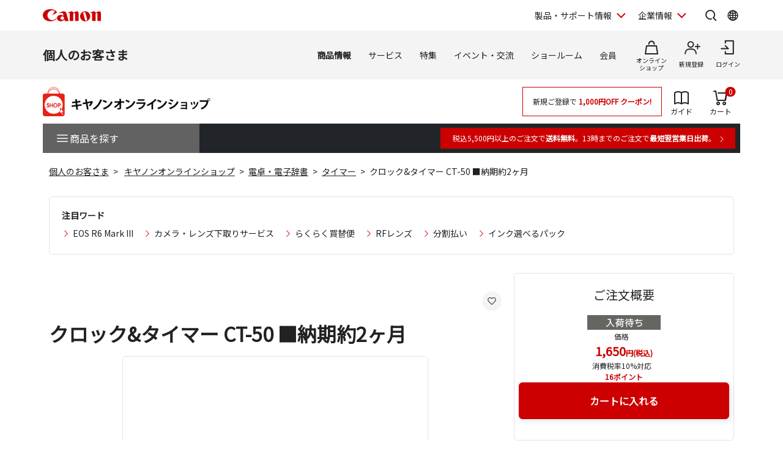

--- FILE ---
content_type: text/html
request_url: https://store.canon.jp/-/media/Project/Canon/CanonJP/shared/style/slick.css
body_size: 22636
content:
<!DOCTYPE HTML PUBLIC "-//W3C//DTD HTML 4.01 Transitional//EN" "http://www.w3.org/TR/html4/loose.dtd">
<html lang="ja-jp">
<head>
<meta http-equiv="X-UA-Compatible" content="IE=edge">
<meta name="description" content="｜キヤノンマーケティングジャパンが運営する公式通販サイトです。税込5,500円以上のご購入で送料無料。お買い物でポイントも貯まってお得。デジタルカメラ・交換レンズ・プリンター・各種アクセサリー・消耗品・パーツ等を取り扱っています。">
<meta name="keywords" content="価格,販売,公式,デジタルカメラ,一眼,プリンタ,キヤノン,Canon,オンラインショップ">
<meta name="robots" content="noindex">
<meta http-equiv="Content-Type" content="text/html; charset=Shift_JIS">
<meta http-equiv="Content-Script-Type" content="text/javascript">
<meta http-equiv="Content-Style-Type" content="text/css">
<title>お探しのページが見つかりません：</title>

<link rel="stylesheet" href="/common/css/reset.css?20240203">
<link rel="stylesheet" href="/common/new/css/layout.css?20240203">

<link rel="stylesheet" href="/common/new/css/module_res.css?20241101">
<link rel="stylesheet" href="/common/css/card.css?20240203">
<link rel="stylesheet" href="/common/new/css/card.css?20240203">
<link rel="stylesheet" href="/common/css/jquery.bxslider.css">
<link rel="stylesheet" href="/common/css/slick.css">

<link rel="stylesheet" href="/common/css/jquery.suggest.css">
<link rel="stylesheet" href="/common/css/cart.css">
<link rel="stylesheet" href="/common/css/option.css">
<link rel="stylesheet" href="/common/css/featherlight.min.css?20240203">
<link href="/common/new/css/style.css?20240203" rel="stylesheet">
<link rel="stylesheet" href="/css/display_switch.css">
<link rel="stylesheet" href="/new/css/lego_photojewel.css">
<link rel="stylesheet" href="/css/dropframe.css">
<link href="https://fonts.googleapis.com/css?family=Noto+Sans+JP&amp;display=swap" rel="stylesheet">
<link href="https://fonts.googleapis.com/css2?family=Roboto:wght@400;500;700&amp;display=swap" rel="stylesheet">

<link href="/-/media/Project/Canon/CanonJP/shared/style/normalize.css" rel="stylesheet">
<link href="/-/media/Project/Canon/CanonJP/shared/style/common.css?ver=1.1" rel="stylesheet">
<link href="/-/media/Project/Canon/CanonJP/common/style/expansion-modules.css" rel="stylesheet">

<link href="/-/media/Project/Canon/CanonJP/shared/style/slick.css" rel="stylesheet">
<link href="/-/media/Project/Canon/CanonJP/shared/style/slick-theme.css" rel="stylesheet">
<link href="/-/media/Project/Canon/CanonJP/shared/style/style-cms.css?ver=1.0.8.2" rel="stylesheet">
<link href="/-/media/Project/Canon/CanonJP/common/script/lib/css/air-datepicker.min.css" rel="stylesheet">
<link href="/-/media/Project/Canon/CanonJP/common/script/lib/css/scroll-hint.css" rel="stylesheet">
<link href="/-/media/Project/Canon/CanonJP/common/script/lib/css/swiper-bundle.min.css" rel="stylesheet">

<link rel="stylesheet" href="/common/new/css/style-current.css">
<link rel="stylesheet" href="/common/new/css/style-legacy.css">

<!-- <script src="/common/js/jquery.js" type="text/javascript"></script> -->
<script src="/-/media/Project/Canon/CanonJP/shared/jquery.min.js"></script>
<script src="/common/js/jquery.bxSlider.js" type="text/javascript"></script>
<script src="/common/js/jquery.balloon.js" type="text/javascript"></script>
<script src="/common/js/suggest.js" type="text/javascript"></script>
<script src="/common/js/jquery.tile.js?20240203" type="text/javascript"></script>
<script src="/common/js/default.js?20240203" type="text/javascript"></script>
<script src="/common/js/script.js?20240203" type="text/javascript"></script>
<script src="/common/js/suggest_value.js?20240203" type="text/javascript" charset="UTF-8"></script>

<!-- Google Tag Manager -->
<script>(function(w,d,s,l,i){w[l]=w[l]||[];w[l].push({'gtm.start':
new Date().getTime(),event:'gtm.js'});var f=d.getElementsByTagName(s)[0],
j=d.createElement(s),dl=l!='dataLayer'?'&l='+l:'';j.async=true;j.src=
'https://www.googletagmanager.com/gtm.js?id='+i+dl;f.parentNode.insertBefore(j,f);
})(window,document,'script','dataLayer','GTM-MJRT257');</script>
<!-- End Google Tag Manager -->

</head>
<body>

<div id="wrap">


          <div class="site-header">
            <div class="site-header__inner">
              <a class="site-header__site-link" href="https://canon.jp/">
                <p class="site-header__title">
                  <span class="site-header__logo">
                    <img class="site-header__logo-img" src="/other-system/-/media/Project/Canon/CanonJP/common/image/Header/Canonlogo_global.svg?la=ja-JP&amp;hash=0435D0B79D37F7CA6D5BAF14D762FE88" width="95" height="20" alt="キヤノン">
                  </span>
                </p>
              </a>

              <div class="site-header__menu">

                <div class="mod-header-sp-menu">
                  <ul class="mod-header-sp-menu__list">
                    <li class="mod-header-sp-menu__item">
                      <button class="mod-header-sp-menu__icon-button" type="button" data-icon="login" data-drawer-open="drawer-login-menu" aria-label="ログインメニューを開く">
                        <span class="mod-header-sp-menu__icon-label">ログイン</span>
                      </button>
                    </li>
                    <li class="mod-header-sp-menu__item">
                      <button class="mod-header-sp-menu__icon-button" type="button" data-icon="menu-open" data-drawer-open="drawer-site-menu" aria-label="サイトメニューを開く">
                        <span class="mod-header-sp-menu__icon-label">メニュー</span>
                      </button>
                    </li>
                  </ul>
                <!-- mod-header-sp-menu --></div>

                <div class="mod-header-menu">
                  <ul class="mod-header-menu__list">
                    <li class="mod-header-menu__item">
                      <button class="mod-header-menu__pulldown" type="button" aria-label="製品・サポート情報を開く" data-pulldown-open="pulldown-product-support">製品・サポート情報</button>
                      <div class="mod-pulldown anime--pulldown-fade" id="pulldown-product-support" aria-hidden="true">
                        <div class="mod-pulldown__backdrop" tabindex="0" data-pulldown-close=""></div>
                        <div class="mod-pulldown__container" data-category-menu="product-support" role="dialog" aria-modal="true" aria-labelledby="pulldown-product-support--title">
                          <div class="mod-pulldown__header">
                            <h2 class="mod-pulldown__title" id="pulldown-product-support--title">製品・サポート情報</h2>
                          </div>
                          <div class="mod-pulldown__content" id="pulldown-product-support--content">
                            <div class="mod-pulldown-menu">
                              <div class="mod-pulldown-menu__category">
                                <p class="mod-pulldown-menu__title"><a href="https://personal.canon.jp">個人のお客さまトップ</a></p>
                                <ul class="mod-pulldown-menu__list">
                                  <li><a href="https://personal.canon.jp/product/camera">レンズ交換式カメラ・レンズ</a></li>
                                  <li><a href="https://personal.canon.jp/product/compact-digital-camera">コンパクトデジタルカメラ</a></li>
                                  <li><a href="https://personal.canon.jp/product/printer">プリンター・スキャナー</a></li>
                                  <li><a href="https://personal.canon.jp/product/business-tool">電卓・その他ビジネスツール</a></li>
                                </ul>
                              </div>
                              <div class="mod-pulldown-menu__category">
                                <p class="mod-pulldown-menu__title"><a href="https://canon.jp/business/?id=hn">法人のお客さま</a></p>
                                <ul class="mod-pulldown-menu__list">
                                  <li><a href="https://canon.jp/business/solution/list/?id=hn">商品・ソリューション</a></li>
                                  <li><a href="https://canon.jp/business/case/?id=hn">導入事例</a></li>
                                  <li><a href="https://canon.jp/business/trend/?id=hn">ビジネストレンド</a></li>
                                  <li><a href="https://canon.jp/business/event/?id=hn">セミナーイベント</a></li>
                                  <li><a href="https://corporate.canon.jp/profile/communications/showroom?id=hn">ショールーム</a></li>
                                </ul>
                              </div>
                              <div class="mod-pulldown-menu__category">
                                <p class="mod-pulldown-menu__title"><a href="https://canon.jp/support/?id=hn">サポート</a></p>
                                <ul class="mod-pulldown-menu__list">
                                  <li><a href="https://canon.jp/support/faq/?id=hn">よくあるご質問　</a></li>
                                  <li><a href="https://canon.jp/support/manual/?id=hn">マニュアルダウンロード</a></li>
                                  <li><a href="https://canon.jp/support/software/?id=hn">ソフトウエアダウンロード</a></li>
                                  <li><a href="https://canon.jp/support/repair-index/?id=hn">修理メンテナンス</a></li>
                                </ul>
                              </div>
                            </div>
                          </div>
                          <button class="mod-pulldown__close" type="button" aria-label="閉じる" data-pulldown-close=""></button>
                        </div>
                      </div>
                    </li>
                    <li class="mod-header-menu__item">
                      <button class="mod-header-menu__pulldown" type="button" aria-label="企業情報を開く" data-pulldown-open="pulldown-corporate">企業情報</button>
                      <div class="mod-pulldown anime--pulldown-fade" id="pulldown-corporate" aria-hidden="true">
                        <div class="mod-pulldown__backdrop" tabindex="-1" data-pulldown-close=""></div>
                        <div class="mod-pulldown__container" data-category-menu="corporate" role="dialog" aria-modal="true" aria-labelledby="pulldown-corporate--title">
                          <div class="mod-pulldown__header">
                            <h2 class="mod-pulldown__title" id="pulldown-corporate--title">企業情報</h2>
                          </div>
                          <div class="mod-pulldown__content" id="pulldown-corporate--content">
                            <div class="mod-pulldown-menu">
                              <div class="mod-pulldown-menu__category">
                                <p class="mod-pulldown-menu__title"><a href="https://corporate.canon.jp/?id=hn">キヤノンマーケティングジャパングループ企業情報</a></p>
                                <ul class="mod-pulldown-menu__list">
                                  <li><a href="https://corporate.canon.jp/profile/?id=hn">キヤノンMJグループについて</a></li>
                                  <li><a href="https://corporate.canon.jp/profile/group/?id=hn">グループ会社一覧</a></li>
                                  <li><a href="https://corporate.canon.jp/sustainability/?id=hn">サステナビリティ</a></li>
                                  <li><a href="https://corporate.canon.jp/ir/?id=hn">投資家向け情報</a></li>
                                  <li><a href="https://corporate.canon.jp/recruit/?id=hn">採用情報</a></li>
                                  <li><a href="https://corporate.canon.jp/newsrelease/?id=hn">ニュースリリース</a></li>
                                </ul>
                              </div>
                            </div>
                          </div>
                          <button class="mod-pulldown__close" type="button" aria-label="閉じる" data-pulldown-close=""></button>
                        </div>
                      </div>
                    </li>
                  </ul>

                  <div class="site-header__search">
                    <button class="site-header__icon-button" type="button" aria-label="サイト内検索を開く" data-icon="search" data-pulldown-open="pulldown-search"></button>
                    <div class="mod-pulldown anime--pulldown-fade" id="pulldown-search" aria-hidden="true">
                      <div class="mod-pulldown__backdrop" tabindex="-1" data-pulldown-close=""></div>
                      <div class="mod-pulldown__container of--icon-button-offset" data-category-menu="search" role="dialog" aria-modal="true" aria-labelledby="pulldown-search--title">
                        <div class="mod-pulldown__header">
                          <h2 class="mod-pulldown__title" id="pulldown-search--title">サイト内検索</h2>
                        </div>
                        <div class="mod-pulldown__content" id="pulldown-search--content">
                          <form action="https://canon.jp/search" method="GET">
                            <div class="mod-pulldown-search">
                              <input class="mod-pulldown-search__field" id="MF_form_phrase" type="text" value="" name="q" autocomplete="off" placeholder="キーワードが入ります。">
                              <button class="mod-pulldown-search__button" type="submit" aria-label="検索"></button>
                            </div>
                          </form>
                        </div>
                        <button class="mod-pulldown__close" type="button" aria-label="閉じる" data-pulldown-close=""></button>
                      </div>
                    </div>
                  <!-- site-header__search --></div>

                  <div class="site-header__global-site">
                    <button class="site-header__icon-button" type="button" aria-label="Globalサイトを開く" data-icon="global" data-pulldown-open="pulldown-global"></button>
                    <div class="mod-pulldown anime--pulldown-fade" id="pulldown-global" aria-hidden="true">
                      <div class="mod-pulldown__backdrop" tabindex="-1" data-pulldown-close=""></div>
                      <div class="mod-pulldown__container of--icon-button-offset" role="dialog" aria-modal="true" aria-labelledby="pulldown-global--title">
                        <div class="mod-pulldown__header">
                          <h2 class="mod-pulldown__title" id="pulldown-global--title">Globalサイト</h2>
                        </div>
                        <div class="mod-pulldown__content" id="pulldown-global--content">
                          <div class="mod-pulldown-global">
                            <div class="mod-pulldown-global__detail">
                              <p class="mod-pulldown-global__title"><strong>Canon Global</strong></p>
                              <ul class="mod-pulldown-global__list">
                                <li><a href="https://global.canon/ja/">日本語</a></li>
                                <li><a href="https://global.canon/en/">English</a></li>
                              </ul>
                            </div>
                            <div class="mod-pulldown-global__detail">
                              <p class="mod-pulldown-global__title"><strong>
                                Canon Marketing Japan
                                Inc.</strong></p>
                              <ul class="mod-pulldown-global__list">
                                <li><a href="https://canon.jp/">日本語</a></li>
                                <li><a href="https://cweb.canon.jp/eng/corporate/">English</a></li>
                              </ul>
                            </div>
                          </div>
                        </div>
                        <button class="mod-pulldown__close" type="button" aria-label="閉じる" data-pulldown-close=""></button>
                      </div>
                    </div>
                  <!-- site-header__global-site --></div>

                <!-- mod-header-menu --></div>
              <!-- site-header__menu --></div>
            <!-- site-header__inner --></div>

            <div class="mod-drawer anime--drawer-fade" id="drawer-login-menu">
              <div class="mod-drawer__container" role="dialog" aria-modal="true" aria-labelledby="drawer-login-menu--title">
                <div class="mod-drawer__header">
                  <h2 class="mod-drawer__title" id="drawer-login-menu--title"><span>ログインメニュー</span></h2>
                </div>
                <div class="mod-drawer__content" id="drawer-login-menu--content">
                  <div class="mod-drawer__menu">
                    <ul class="mod-drawer__list">
                      <li class="mod-drawer__item">
                        <a href="https://auth.personal.canon.jp/auth/cmj/canonid/login/?is=1&redirect_uri=https://store.canon.jp/online/" data-icon="login">ログイン</a>
                      </li>
                      <li class="mod-drawer__item">
                        <a href="https://personal.canon.jp/membership-id/canonid-introduction?fromcd=1&tourl=https://store.canon.jp/online/" data-icon="register">新規登録</a>
                      </li>
                    </ul>
                  </div>
                </div>
              </div>
              <button class="mod-drawer__close" type="button" data-drawer-close=""><span class="mod-drawer__close-label">閉じる</span></button>
            <!-- drawer-login-menu --></div>


			<div class="mod-drawer anime--drawer-fade" id="drawer-site-menu" aria-hidden="true">
				<div class="mod-drawer__container" role="dialog" aria-modal="true" aria-labelledby="drawer-site-menu--title">
					<div class="mod-drawer__header">
						<h2 class="mod-drawer__title" id="drawer-site-menu--title">
							<span>サイトメニュー</span>
						</h2>
					</div>
					<div class="mod-drawer__content js--drawer-slide-menu" id="drawer-site-menu--content">
						<div class="mod-drawer-slide-menu" id="drawer-site-menu-lv1--top" data-drawer-slide-menu="" aria-hidden="false">
							<form action="https://canon.jp/search" method="GET">
								<div class="mod-drawer-search">
									<input class="mod-drawer-search__field" id="MF_form_phrase" type="text" value="" name="q" autocomplete="off" placeholder="サイト内検索">
									<button class="mod-drawer-search__button" type="submit" aria-label="検索"></button>
								</div>
							</form>
							<div class="mod-drawer-site-menu">
								<div class="mod-drawer-site-menu__category">
									<p class="mod-drawer-site-menu__title">個人のお客さま</p>
									<ul class="mod-drawer-site-menu__list">
										<li><a href="https://personal.canon.jp/">トップページ</a></li>
										<li><a data-slide-to-href="" href="#drawer-site-menu-lv2--9e5670e3f9a74feeaef0043c772798af" data-pageanchor="base">商品情報</a></li>
										<li><a data-slide-to-href="" href="#drawer-site-menu-lv2--6d9e5a229aa14fe688ddaf3873e6f8fb" data-pageanchor="base">サービス</a></li>
										<li><a data-slide-to-href="" href="#drawer-site-menu-lv2--481d7cf8ecb846dfb48a26e910c40950" data-pageanchor="base">特集</a></li>
										<li><a data-slide-to-href="" href="#drawer-site-menu-lv2--f51b701596a34836b35131304fd83295" data-pageanchor="base">イベント・交流</a></li>
										<li><a data-slide-to-href="" href="#drawer-site-menu-lv2--7b290201a84a417d9e27ea18f27017c2" data-pageanchor="base">ショールーム</a></li>
										<li><a href="https://personal.canon.jp/info">重要なお知らせ</a></li>
									</ul>
								</div>
							</div>
							<div class="mod-drawer__shop-link">
								<div class="mod-btn var-03">
									<div class="inner">
										<div class="btn of-shop of-full"><a href="#">オンラインショップ</a></div>
									</div>
								</div>
							</div>
							<div class="mod-drawer-category-menu">
								<ul class="mod-drawer-category-menu__list">
									<li><a href="https://personal.canon.jp/">個人のお客さま</a></li>
									<li><a href="https://canon.jp/business">法人のお客さま</a></li>
									<li><a href="https://canon.jp/support">サポート</a></li>
									<li><a href="https://canon.jp/corporate">企業情報</a></li>
								</ul>
								<ul class="mod-drawer-category-menu__list of-small-padding">
									<li><a href="https://global.canon/ja/">キヤノングローバル</a></li>
								</ul>
							</div>
						</div>
						<div class="mod-drawer-slide-menu" id="drawer-site-menu-lv2--9e5670e3f9a74feeaef0043c772798af" data-drawer-slide-menu="" aria-hidden="true">
							<div class="mod-drawer-slide-menu__action"><a class="mod-drawer-slide-menu__back" data-slide-to-href="" href="#drawer-site-menu-lv1--top" data-pageanchor="base">戻る</a></div>
							<div class="mod-drawer-site-menu">
								<div class="mod-drawer-site-menu__category">
									<ul class="mod-drawer-site-menu__list">
										<li><a href="https://personal.canon.jp/product">商品情報</a></li>
										<li><a data-slide-to-href="" href="#drawer-site-menu-lv3--55a9f45d8c3c4d6b9574dc0d99c13283" data-pageanchor="base">レンズ交換式カメラ・レンズ</a></li>
										<li><a data-slide-to-href="" href="#drawer-site-menu-lv3--deb5b23cad3841c6bdbd9b8baedb99d8" data-pageanchor="base">コンパクトデジタルカメラ</a></li>
										<li><a data-slide-to-href="" href="#drawer-site-menu-lv3--6c761cc9d9af422eba04cc027ca3a6a3" data-pageanchor="base">プリンター・スキャナー</a></li>
										<li><a data-slide-to-href="" href="#drawer-site-menu-lv3--f69a9aab2ed64565bf5e2046f5c9c5e6" data-pageanchor="base">インクジェットプリンター消耗品</a></li>
										<li><a data-slide-to-href="" href="#drawer-site-menu-lv3--8812f8ce47674d5bb9fd8b4491d34fb4" data-pageanchor="base">電卓・その他ビジネスツール</a></li>
										<li><a data-slide-to-href="" href="#drawer-site-menu-lv3--ef9fcbfeea2f4bec96be938f742f12bb" data-pageanchor="base">双眼鏡</a></li>
										<li><a href="https://personal.canon.jp/product/albos">Light＆Speaker</a></li>
										<li><a data-slide-to-href="" href="#drawer-site-menu-lv3--b78cecae3a424b8ab07dec5befc3eb99" data-pageanchor="base">写真集</a></li>
									</ul>
								</div>
							</div>
						</div>
						<div class="mod-drawer-slide-menu" id="drawer-site-menu-lv3--55a9f45d8c3c4d6b9574dc0d99c13283" data-drawer-slide-menu="" aria-hidden="true">
							<div class="mod-drawer-slide-menu__action"><a class="mod-drawer-slide-menu__back" data-slide-to-href="" href="#drawer-site-menu-lv2--9e5670e3f9a74feeaef0043c772798af" data-pageanchor="base">戻る</a></div>
							<div class="mod-drawer-site-menu">
								<div class="mod-drawer-site-menu__category">
									<ul class="mod-drawer-site-menu__list">
										<li><a href="https://personal.canon.jp/product/camera">レンズ交換式カメラ・レンズ</a></li>
										<li><a href="https://personal.canon.jp/product/camera/eos">レンズ交換式カメラ</a></li>
										<li><a href="https://personal.canon.jp/product/camera/rf">RFレンズ</a></li>
										<li><a href="https://personal.canon.jp/product/camera/comparison">カメラ本体比較表</a></li>
										<li><a href="https://personal.canon.jp/product/camera/accessory">カメラ本体アクセサリー</a></li>
										<li><a href="https://personal.canon.jp/product/camera/lens-accessory">レンズアクセサリー</a></li>
										<li><a href="https://personal.canon.jp/product/camera/software">ソフトウエア・アプリ</a></li>
										<li><a href="https://personal.canon.jp/product/camera/feature">EOS共通特長</a></li>
										<li><a href="https://personal.canon.jp/product/camera/pdf-catalog">商品カタログ</a></li>
									</ul>
								</div>
							</div>
						</div>
						<div class="mod-drawer-slide-menu" id="drawer-site-menu-lv3--deb5b23cad3841c6bdbd9b8baedb99d8" data-drawer-slide-menu="" aria-hidden="true">
							<div class="mod-drawer-slide-menu__action"><a class="mod-drawer-slide-menu__back" data-slide-to-href="" href="#drawer-site-menu-lv2--9e5670e3f9a74feeaef0043c772798af" data-pageanchor="base">戻る</a></div>
							<div class="mod-drawer-site-menu">
								<div class="mod-drawer-site-menu__category">
									<ul class="mod-drawer-site-menu__list">
										<li><a href="https://personal.canon.jp/product/compact-digital-camera">コンパクトデジタルカメラ</a></li>
										<li><a href="https://personal.canon.jp/product/compact-digital-camera/powershot">カメラ本体</a></li>
										<li><a href="https://personal.canon.jp/product/compact-digital-camera/compasrison">商品比較表</a></li>
										<li><a href="https://personal.canon.jp/product/compact-digital-camera/accessory">アクセサリー紹介</a></li>
										<li><a href="https://personal.canon.jp/product/compact-digital-camera/software">ソフトウエア</a></li>
										<li><a href="https://personal.canon.jp/product/compact-digital-camera/powershot/technology">共通特長　PowerShot／IXY</a></li>
										<li><a href="https://personal.canon.jp/product/compact-digital-camera/catalog">商品カタログ</a></li>
									</ul>
								</div>
							</div>
						</div>
						<div class="mod-drawer-slide-menu" id="drawer-site-menu-lv3--6c761cc9d9af422eba04cc027ca3a6a3" data-drawer-slide-menu="" aria-hidden="true">
							<div class="mod-drawer-slide-menu__action"><a class="mod-drawer-slide-menu__back" data-slide-to-href="" href="#drawer-site-menu-lv2--9e5670e3f9a74feeaef0043c772798af" data-pageanchor="base">戻る</a></div>
							<div class="mod-drawer-site-menu">
								<div class="mod-drawer-site-menu__category">
									<ul class="mod-drawer-site-menu__list">
										<li><a href="https://personal.canon.jp/product/printer">プリンター・スキャナー</a></li>
										<li><a data-slide-to-href="" href="#drawer-site-menu-lv4--6cad1b61f70d4714b901ac1ad6e874b9" data-pageanchor="base">インクジェットプリンター</a></li>
										<li><a data-slide-to-href="" href="#drawer-site-menu-lv4--e16327efdd7d4f4aa09c7331b991415f" data-pageanchor="base">ビジネスインクジェットプリンター</a></li>
										<li><a data-slide-to-href="" href="#drawer-site-menu-lv4--7858df5567e549ac8e5aea0d69fd84a9" data-pageanchor="base">ミニフォトプリンター</a></li>
										<li><a data-slide-to-href="" href="#drawer-site-menu-lv4--6829b62cca9b418fa561dad291080eac" data-pageanchor="base">パーソナル向けスキャナー</a></li>
										<li><a data-slide-to-href="" href="#drawer-site-menu-lv4--5e8d13dd385042d2a82e53cac68577e9" data-pageanchor="base">プリンターソフトウエア・アプリ</a></li>
										<li><a href="https://personal.canon.jp/product/printer/catalog">商品カタログ</a></li>
									</ul>
								</div>
							</div>
						</div>
						<div class="mod-drawer-slide-menu" id="drawer-site-menu-lv4--6cad1b61f70d4714b901ac1ad6e874b9" data-drawer-slide-menu="" aria-hidden="true">
							<div class="mod-drawer-slide-menu__action"><a class="mod-drawer-slide-menu__back" data-slide-to-href="" href="#drawer-site-menu-lv3--6c761cc9d9af422eba04cc027ca3a6a3" data-pageanchor="base">戻る</a></div>
							<div class="mod-drawer-site-menu">
								<div class="mod-drawer-site-menu__category">
									<ul class="mod-drawer-site-menu__list">
										<li><a href="https://personal.canon.jp/product/printer/pixus">インクジェットプリンター</a></li>
										<li><a href="https://personal.canon.jp/product/printer/pixus/lineup">商品一覧</a></li>
										<li><a href="https://personal.canon.jp/product/printer/pixus/comparison">商品比較表</a></li>
										<li><a href="https://personal.canon.jp/product/printer/pixus/function">共通特長</a></li>
										<li><a href="https://personal.canon.jp/product/printer/pixus/sp-movie">商品紹介ムービー</a></li>
										<li><a href="https://personal.canon.jp/product/printer/pixus/option">オプション紹介</a></li>
									</ul>
								</div>
							</div>
						</div>
						<div class="mod-drawer-slide-menu" id="drawer-site-menu-lv4--e16327efdd7d4f4aa09c7331b991415f" data-drawer-slide-menu="" aria-hidden="true">
							<div class="mod-drawer-slide-menu__action"><a class="mod-drawer-slide-menu__back" data-slide-to-href="" href="#drawer-site-menu-lv3--6c761cc9d9af422eba04cc027ca3a6a3" data-pageanchor="base">戻る</a></div>
							<div class="mod-drawer-site-menu">
								<div class="mod-drawer-site-menu__category">
									<ul class="mod-drawer-site-menu__list">
										<li><a href="https://personal.canon.jp/product/printer/maxify">ビジネスインクジェットプリンター</a></li>
										<li><a href="https://personal.canon.jp/product/printer/maxify/lineup">商品一覧</a></li>
										<li><a href="https://personal.canon.jp/product/printer/maxify/comparison">商品比較表</a></li>
										<li><a href="https://personal.canon.jp/product/printer/maxify/option">オプション紹介</a></li>
										<li><a href="https://personal.canon.jp/product/printer/maxify/sp-movie">商品紹介ムービー</a></li>
									</ul>
								</div>
							</div>
						</div>
						<div class="mod-drawer-slide-menu" id="drawer-site-menu-lv4--7858df5567e549ac8e5aea0d69fd84a9" data-drawer-slide-menu="" aria-hidden="true">
							<div class="mod-drawer-slide-menu__action"><a class="mod-drawer-slide-menu__back" data-slide-to-href="" href="#drawer-site-menu-lv3--6c761cc9d9af422eba04cc027ca3a6a3" data-pageanchor="base">戻る</a></div>
							<div class="mod-drawer-site-menu">
								<div class="mod-drawer-site-menu__category">
									<ul class="mod-drawer-site-menu__list">
										<li><a href="https://personal.canon.jp/product/printer/miniphotoprinter">ミニフォトプリンター</a></li>
										<li><a href="https://personal.canon.jp/product/printer/miniphotoprinter/comparison">商品比較表</a></li>
										<li><a href="https://personal.canon.jp/product/printer/miniphotoprinter/supply">消耗品・オプション品</a></li>
									</ul>
								</div>
							</div>
						</div>
						<div class="mod-drawer-slide-menu" id="drawer-site-menu-lv4--6829b62cca9b418fa561dad291080eac" data-drawer-slide-menu="" aria-hidden="true">
							<div class="mod-drawer-slide-menu__action"><a class="mod-drawer-slide-menu__back" data-slide-to-href="" href="#drawer-site-menu-lv3--6c761cc9d9af422eba04cc027ca3a6a3" data-pageanchor="base">戻る</a></div>
							<div class="mod-drawer-site-menu">
								<div class="mod-drawer-site-menu__category">
									<ul class="mod-drawer-site-menu__list">
										<li><a href="https://personal.canon.jp/product/printer/canoscan">パーソナル向けスキャナー</a></li>
										<li><a href="https://personal.canon.jp/product/printer/canoscan/eco">省エネ　環境に配慮した設計</a></li>
									</ul>
								</div>
							</div>
						</div>
						<div class="mod-drawer-slide-menu" id="drawer-site-menu-lv4--5e8d13dd385042d2a82e53cac68577e9" data-drawer-slide-menu="" aria-hidden="true">
							<div class="mod-drawer-slide-menu__action"><a class="mod-drawer-slide-menu__back" data-slide-to-href="" href="#drawer-site-menu-lv3--6c761cc9d9af422eba04cc027ca3a6a3" data-pageanchor="base">戻る</a></div>
							<div class="mod-drawer-site-menu">
								<div class="mod-drawer-site-menu__category">
									<ul class="mod-drawer-site-menu__list">
										<li><a href="https://personal.canon.jp/product/printer/software">プリンターソフトウエア・アプリ</a></li>
										<li><a href="https://personal.canon.jp/product/printer/software/pixus">パソコン用ソフトウエア　インクジェットプリンター</a></li>
										<li><a href="https://personal.canon.jp/product/printer/software/maxify">パソコン用ソフトウエア　ビジネスインクジェットプリンター</a></li>
										<li><a href="https://personal.canon.jp/product/printer/software/miniphotoprinter">iNSPiC用アプリケーション</a></li>
									</ul>
								</div>
							</div>
						</div>
						<div class="mod-drawer-slide-menu" id="drawer-site-menu-lv3--f69a9aab2ed64565bf5e2046f5c9c5e6" data-drawer-slide-menu="" aria-hidden="true">
							<div class="mod-drawer-slide-menu__action"><a class="mod-drawer-slide-menu__back" data-slide-to-href="" href="#drawer-site-menu-lv2--9e5670e3f9a74feeaef0043c772798af" data-pageanchor="base">戻る</a></div>
							<div class="mod-drawer-site-menu">
								<div class="mod-drawer-site-menu__category">
									<ul class="mod-drawer-site-menu__list">
										<li><a href="https://personal.canon.jp/product/supply">インクジェットプリンター消耗品</a></li>
										<li><a href="https://personal.canon.jp/product/supply/ink">インクカートリッジ検索</a></li>
										<li><a href="https://personal.canon.jp/product/supply/paper">用紙検索</a></li>
										<li><a href="https://personal.canon.jp/product/supply/paper">用紙検索</a></li>
										<li><a href="https://personal.canon.jp/product/supply/feature/pureink">高画質・キヤノン純正インク</a></li>
									</ul>
								</div>
							</div>
						</div>
						<div class="mod-drawer-slide-menu" id="drawer-site-menu-lv3--8812f8ce47674d5bb9fd8b4491d34fb4" data-drawer-slide-menu="" aria-hidden="true">
							<div class="mod-drawer-slide-menu__action"><a class="mod-drawer-slide-menu__back" data-slide-to-href="" href="#drawer-site-menu-lv2--9e5670e3f9a74feeaef0043c772798af" data-pageanchor="base">戻る</a></div>
							<div class="mod-drawer-site-menu">
								<div class="mod-drawer-site-menu__category">
									<ul class="mod-drawer-site-menu__list">
										<li><a href="https://personal.canon.jp/product/business-tool">電卓・その他ビジネスツール</a></li>
										<li><a data-slide-to-href="" href="#drawer-site-menu-lv4--8de7fb2203684a8e82d7c55caf0848bd" data-pageanchor="base">電卓</a></li>
										<li><a href="https://personal.canon.jp/product/business-tool/wordtank">電子辞書</a></li>
										<li><a data-slide-to-href="" href="#drawer-site-menu-lv4--69724030b9bb4a35bfd122561ca06ed5" data-pageanchor="base">クロック＆タイマー</a></li>
										<li><a data-slide-to-href="" href="#drawer-site-menu-lv4--5fb6666cb19f41ab8d9c828c81bf3fde" data-pageanchor="base">商品一覧</a></li>
										<li><a href="https://personal.canon.jp/product/business-tool/page-clicker">ページクリッカー</a></li>
										<li><a href="https://personal.canon.jp/product/business-tool/catalog">商品カタログ（PDF）</a></li>
									</ul>
								</div>
							</div>
						</div>
						<div class="mod-drawer-slide-menu" id="drawer-site-menu-lv4--8de7fb2203684a8e82d7c55caf0848bd" data-drawer-slide-menu="" aria-hidden="true">
							<div class="mod-drawer-slide-menu__action"><a class="mod-drawer-slide-menu__back" data-slide-to-href="" href="#drawer-site-menu-lv3--8812f8ce47674d5bb9fd8b4491d34fb4" data-pageanchor="base">戻る</a></div>
							<div class="mod-drawer-site-menu">
								<div class="mod-drawer-site-menu__category">
									<ul class="mod-drawer-site-menu__list">
										<li><a href="https://personal.canon.jp/product/business-tool/calc">電卓</a></li>
										<li><a href="https://personal.canon.jp/product/business-tool/calc/design">カラフル・デザイン電卓商品一覧</a></li>
										<li><a href="https://personal.canon.jp/product/business-tool/calc/environment">環境配慮実務電卓商品一覧</a></li>
										<li><a href="https://personal.canon.jp/product/business-tool/calc/business">電卓 実務電卓商品一覧</a></li>
										<li><a href="https://personal.canon.jp/product/business-tool/calc/gift">ギフトにも推奨・シンプルシリーズ商品一覧</a></li>
										<li><a href="https://personal.canon.jp/product/business-tool/calc/function">関数・金融電卓商品一覧</a></li>
										<li><a href="https://personal.canon.jp/product/business-tool/calc/printer">業務・プリンター電卓商品一覧</a></li>
										<li><a href="https://personal.canon.jp/product/business-tool/calc/option">消耗品・オプション</a></li>
										<li><a href="https://personal.canon.jp/product/business-tool/calc/useful">電卓の便利機能</a></li>
									</ul>
								</div>
							</div>
						</div>
						<div class="mod-drawer-slide-menu" id="drawer-site-menu-lv4--69724030b9bb4a35bfd122561ca06ed5" data-drawer-slide-menu="" aria-hidden="true">
							<div class="mod-drawer-slide-menu__action"><a class="mod-drawer-slide-menu__back" data-slide-to-href="" href="#drawer-site-menu-lv3--8812f8ce47674d5bb9fd8b4491d34fb4" data-pageanchor="base">戻る</a></div>
							<div class="mod-drawer-site-menu">
								<div class="mod-drawer-site-menu__category">
									<ul class="mod-drawer-site-menu__list">
										<li><a href="https://personal.canon.jp/product/business-tool/clock-timer">クロック＆タイマー</a></li>
										<li><a href="https://personal.canon.jp/product/business-tool/wordtank">電子辞書</a></li>
										<li><a href="https://personal.canon.jp/product/business-tool/laserpointer/lineup">商品一覧</a></li>
										<li><a href="https://personal.canon.jp/product/business-tool/laserpointer/os">対応OS・対応ソフトウエア一覧</a></li>
									</ul>
								</div>
							</div>
						</div>
						<div class="mod-drawer-slide-menu" id="drawer-site-menu-lv4--5fb6666cb19f41ab8d9c828c81bf3fde" data-drawer-slide-menu="" aria-hidden="true">
							<div class="mod-drawer-slide-menu__action"><a class="mod-drawer-slide-menu__back" data-slide-to-href="" href="#drawer-site-menu-lv3--8812f8ce47674d5bb9fd8b4491d34fb4" data-pageanchor="base">戻る</a></div>
							<div class="mod-drawer-site-menu">
								<div class="mod-drawer-site-menu__category">
									<ul class="mod-drawer-site-menu__list">
										<li><a href="https://personal.canon.jp/product/business-tool/laserpointer/lineup">商品一覧</a></li>
										<li><a href="https://personal.canon.jp/product/business-tool/laserpointer/comparison-list">商品比較表</a></li>
										<li><a href="https://personal.canon.jp/product/business-tool/laserpointer/comparison-review">おすすめレーザーポインターはこちら！選び方やレビュー情報をご紹介</a></li>
										<li><a href="https://personal.canon.jp/product/business-tool/laserpointer/os">対応OS・対応ソフトウエア一覧</a></li>
									</ul>
								</div>
							</div>
						</div>
						<div class="mod-drawer-slide-menu" id="drawer-site-menu-lv3--ef9fcbfeea2f4bec96be938f742f12bb" data-drawer-slide-menu="" aria-hidden="true">
							<div class="mod-drawer-slide-menu__action"><a class="mod-drawer-slide-menu__back" data-slide-to-href="" href="#drawer-site-menu-lv2--9e5670e3f9a74feeaef0043c772798af" data-pageanchor="base">戻る</a></div>
							<div class="mod-drawer-site-menu">
								<div class="mod-drawer-site-menu__category">
									<ul class="mod-drawer-site-menu__list">
										<li><a href="https://personal.canon.jp/product/binoculars">双眼鏡</a></li>
										<li><a data-slide-to-href="" href="#drawer-site-menu-lv4--bc8d02806e154b7bb9c82913e2b93263" data-pageanchor="base">双眼鏡 BINOCULARS</a></li>
										<li><a href="https://personal.canon.jp/product/binoculars/catalog">製品カタログ</a></li>
										<li><a href="https://personal.canon.jp/product/binoculars/howtouse">双眼鏡の使い方</a></li>
										<li><a href="https://personal.canon.jp/product/binoculars/knowledge">双眼鏡の基礎知識</a></li>
										<li><a href="https://personal.canon.jp/product/binoculars/choice">目的別双眼鏡の選び方</a></li>
									</ul>
								</div>
							</div>
						</div>
						<div class="mod-drawer-slide-menu" id="drawer-site-menu-lv4--bc8d02806e154b7bb9c82913e2b93263" data-drawer-slide-menu="" aria-hidden="true">
							<div class="mod-drawer-slide-menu__action"><a class="mod-drawer-slide-menu__back" data-slide-to-href="" href="#drawer-site-menu-lv3--ef9fcbfeea2f4bec96be938f742f12bb" data-pageanchor="base">戻る</a></div>
							<div class="mod-drawer-site-menu">
								<div class="mod-drawer-site-menu__category">
									<ul class="mod-drawer-site-menu__list">
										<li><a href="https://personal.canon.jp/product/binoculars/lineup">双眼鏡 BINOCULARS</a></li>
										<li><a href="https://personal.canon.jp/product/binoculars/lineup/technology">キヤノンの双眼鏡技術</a></li>
									</ul>
								</div>
							</div>
						</div>
						<div class="mod-drawer-slide-menu" id="drawer-site-menu-lv3--b78cecae3a424b8ab07dec5befc3eb99" data-drawer-slide-menu="" aria-hidden="true">
							<div class="mod-drawer-slide-menu__action"><a class="mod-drawer-slide-menu__back" data-slide-to-href="" href="#drawer-site-menu-lv2--9e5670e3f9a74feeaef0043c772798af" data-pageanchor="base">戻る</a></div>
							<div class="mod-drawer-site-menu">
								<div class="mod-drawer-site-menu__category">
									<ul class="mod-drawer-site-menu__list">
										<li><a href="https://personal.canon.jp/product/photo-collection">写真集</a></li>
										<li><a href="https://personal.canon.jp/product/photo-collection/photographers-e-collection">
												PHOTOGRAPHERS’
												ETERNAL COLLECTION</a></li>
									</ul>
								</div>
							</div>
						</div>
						<div class="mod-drawer-slide-menu" id="drawer-site-menu-lv2--6d9e5a229aa14fe688ddaf3873e6f8fb" data-drawer-slide-menu="" aria-hidden="true">
							<div class="mod-drawer-slide-menu__action"><a class="mod-drawer-slide-menu__back" data-slide-to-href="" href="#drawer-site-menu-lv1--top" data-pageanchor="base">戻る</a></div>
							<div class="mod-drawer-site-menu">
								<div class="mod-drawer-site-menu__category">
									<ul class="mod-drawer-site-menu__list">
										<li><a href="https://personal.canon.jp/service">サービス</a></li>
										<li><a data-slide-to-href="" href="#drawer-site-menu-lv3--d6f84793c0734fa7a44fd46ad27beb4f" data-pageanchor="base">写真教室 EOS学園</a></li>
										<li><a href="https://personal.canon.jp/service/trade-in">オンライン下取りサービス</a></li>
										<li><a href="https://personal.canon.jp/service/online-consultation">オンライン購入相談</a></li>
										<li><a data-slide-to-href="" href="#drawer-site-menu-lv3--ebc74d63b29341f9ae0f0715f37ab9e1" data-pageanchor="base">PIXUS プリント枚ルサービスご紹介</a></li>
										<li><a href="https://personal.canon.jp/service/onlineshop">キヤノンオンラインショップの紹介</a></li>
									</ul>
								</div>
							</div>
						</div>
						<div class="mod-drawer-slide-menu" id="drawer-site-menu-lv3--d6f84793c0734fa7a44fd46ad27beb4f" data-drawer-slide-menu="" aria-hidden="true">
							<div class="mod-drawer-slide-menu__action"><a class="mod-drawer-slide-menu__back" data-slide-to-href="" href="#drawer-site-menu-lv2--6d9e5a229aa14fe688ddaf3873e6f8fb" data-pageanchor="base">戻る</a></div>
							<div class="mod-drawer-site-menu">
								<div class="mod-drawer-site-menu__category">
									<ul class="mod-drawer-site-menu__list">
										<li><a href="https://personal.canon.jp/service/eos-school">写真教室 EOS学園</a></li>
										<li><a href="https://personal.canon.jp/service/eos-school/about">写真教室 EOS学園とは</a></li>
										<li><a href="https://personal.canon.jp/service/eos-school/tokyo">東京校</a></li>
										<li><a href="https://personal.canon.jp/service/eos-school/nagoya">名古屋校</a></li>
										<li><a href="https://personal.canon.jp/service/eos-school/osaka">大阪校</a></li>
										<li><a href="https://personal.canon.jp/service/eos-school/online">オンライン講座</a></li>
										<li><a href="https://personal.canon.jp/service/eos-school/faq">よくあるご質問</a></li>
										<li><a href="https://personal.canon.jp/service/eos-school/instructor">講師紹介</a></li>
										<li><a href="https://personal.canon.jp/service/eos-school/pickup-course">おすすめ写真講座セレクション</a></li>
										<li><a href="https://personal.canon.jp/service/eos-school/guide">ご利用案内</a></li>
									</ul>
								</div>
							</div>
						</div>
						<div class="mod-drawer-slide-menu" id="drawer-site-menu-lv3--ebc74d63b29341f9ae0f0715f37ab9e1" data-drawer-slide-menu="" aria-hidden="true">
							<div class="mod-drawer-slide-menu__action"><a class="mod-drawer-slide-menu__back" data-slide-to-href="" href="#drawer-site-menu-lv2--6d9e5a229aa14fe688ddaf3873e6f8fb" data-pageanchor="base">戻る</a></div>
							<div class="mod-drawer-site-menu">
								<div class="mod-drawer-site-menu__category">
									<ul class="mod-drawer-site-menu__list">
										<li><a href="https://personal.canon.jp/service/mairu">PIXUS プリント枚ルサービスご紹介</a></li>
										<li><a href="https://personal.canon.jp/service/mairu/app/login">登録ログイン　PIXUS プリント枚ルサービス</a></li>
										<li><a href="https://personal.canon.jp/service/mairu/app/ineligible-login">
												枚ル対象外製品登録ログイン　PIXUS
												プリント枚ルサービス</a></li>
									</ul>
								</div>
							</div>
						</div>
						<div class="mod-drawer-slide-menu" id="drawer-site-menu-lv2--481d7cf8ecb846dfb48a26e910c40950" data-drawer-slide-menu="" aria-hidden="true">
							<div class="mod-drawer-slide-menu__action"><a class="mod-drawer-slide-menu__back" data-slide-to-href="" href="#drawer-site-menu-lv1--top" data-pageanchor="base">戻る</a></div>
							<div class="mod-drawer-site-menu">
								<div class="mod-drawer-site-menu__category">
									<ul class="mod-drawer-site-menu__list">
										<li><a href="https://personal.canon.jp/articles">特集</a></li>
										<li><a href="https://personal.canon.jp/articles/review">レビュー</a></li>
										<li><a href="https://personal.canon.jp/articles/tips">テクニック</a></li>
										<li><a href="https://personal.canon.jp/articles/beginner">初心者向け</a></li>
										<li><a href="https://personal.canon.jp/articles/interview">インタビュー＆コラム</a></li>
										<li><a href="https://personal.canon.jp/articles/gallery">ギャラリー</a></li>
										<li><a href="https://personal.canon.jp/articles/life-style">ライフスタイル</a></li>
										<li><a href="https://personal.canon.jp/articles/your-eos">your EOS.</a></li>
										<li><a href="https://personal.canon.jp/articles/proline">PRO LINE PRINTER</a></li>
									</ul>
								</div>
							</div>
						</div>
						<div class="mod-drawer-slide-menu" id="drawer-site-menu-lv2--f51b701596a34836b35131304fd83295" data-drawer-slide-menu="" aria-hidden="true">
							<div class="mod-drawer-slide-menu__action"><a class="mod-drawer-slide-menu__back" data-slide-to-href="" href="#drawer-site-menu-lv1--top" data-pageanchor="base">戻る</a></div>
							<div class="mod-drawer-site-menu">
								<div class="mod-drawer-site-menu__category">
									<ul class="mod-drawer-site-menu__list">
										<li><a href="https://personal.canon.jp/event">イベント・交流</a></li>
										<li><a href="https://personal.canon.jp/event/seminar">セミナー</a></li>
										<li><a href="https://personal.canon.jp/event/bukatsu">部活・撮影会</a></li>
										<li><a href="https://personal.canon.jp/event/photographyexhibition">写真展</a></li>
										<li><a href="https://personal.canon.jp/event/exhibition">商品展示イベント</a></li>
										<li><a href="https://personal.canon.jp/event/photocontest">フォトコンテスト</a></li>
										<li><a href="https://personal.canon.jp/event/audition">オーディション</a></li>
										<li><a href="https://personal.canon.jp/event/photoclub">キヤノンフォトクラブ</a></li>
										<li><a href="https://personal.canon.jp/event/search">イベント検索</a></li>
										<li><a href="https://personal.canon.jp/event/search">イベント検索</a></li>
									</ul>
								</div>
							</div>
						</div>
						<div class="mod-drawer-slide-menu" id="drawer-site-menu-lv2--7b290201a84a417d9e27ea18f27017c2" data-drawer-slide-menu="" aria-hidden="true">
							<div class="mod-drawer-slide-menu__action"><a class="mod-drawer-slide-menu__back" data-slide-to-href="" href="#drawer-site-menu-lv1--top" data-pageanchor="base">戻る</a></div>
							<div class="mod-drawer-site-menu">
								<div class="mod-drawer-site-menu__category">
									<ul class="mod-drawer-site-menu__list">
										<li><a href="https://personal.canon.jp/showroom">ショールーム</a></li>
										<li><a data-slide-to-href="" href="#drawer-site-menu-lv3--f69511e97c2a49eb86ec43aceb26069e" data-pageanchor="base">キヤノンフォトハウス</a></li>
										<li><a data-slide-to-href="" href="#drawer-site-menu-lv3--98dd1089e29c4cb687e3055703bfb5a5" data-pageanchor="base">キヤノンギャラリー</a></li>
									</ul>
								</div>
							</div>
						</div>
						<div class="mod-drawer-slide-menu" id="drawer-site-menu-lv3--f69511e97c2a49eb86ec43aceb26069e" data-drawer-slide-menu="" aria-hidden="true">
							<div class="mod-drawer-slide-menu__action"><a class="mod-drawer-slide-menu__back" data-slide-to-href="" href="#drawer-site-menu-lv2--7b290201a84a417d9e27ea18f27017c2" data-pageanchor="base">戻る</a></div>
							<div class="mod-drawer-site-menu">
								<div class="mod-drawer-site-menu__category">
									<ul class="mod-drawer-site-menu__list">
										<li><a href="https://personal.canon.jp/showroom/photohouse">キヤノンフォトハウス</a></li>
										<li><a href="https://personal.canon.jp/showroom/photohouse/product">展示製品　キヤノンフォトハウス</a></li>
										<li><a href="https://personal.canon.jp/showroom/photohouse/ginza">キヤノンフォトハウス銀座</a></li>
										<li><a href="https://personal.canon.jp/showroom/photohouse/osaka">キヤノンフォトハウス大阪</a></li>
										<li><a href="https://personal.canon.jp/showroom/photohouse/shinagawa">キヤノンプラザSコミュニケーションスペース</a></li>
										<li><a href="https://personal.canon.jp/showroom/photohouse/faq">よくあるご質問</a></li>
									</ul>
								</div>
							</div>
						</div>
						<div class="mod-drawer-slide-menu" id="drawer-site-menu-lv3--98dd1089e29c4cb687e3055703bfb5a5" data-drawer-slide-menu="" aria-hidden="true">
							<div class="mod-drawer-slide-menu__action"><a class="mod-drawer-slide-menu__back" data-slide-to-href="" href="#drawer-site-menu-lv2--7b290201a84a417d9e27ea18f27017c2" data-pageanchor="base">戻る</a></div>
							<div class="mod-drawer-site-menu">
								<div class="mod-drawer-site-menu__category">
									<ul class="mod-drawer-site-menu__list">
										<li><a href="https://personal.canon.jp/showroom/gallery">キヤノンギャラリー</a></li>
										<li><a href="https://personal.canon.jp/showroom/gallery/ginza">銀座</a></li>
										<li><a href="https://personal.canon.jp/showroom/gallery/osaka">大阪</a></li>
										<li><a href="https://personal.canon.jp/showroom/gallery/shinagawa">品川</a></li>
										<li><a href="https://personal.canon.jp/showroom/gallery/shinagawa">品川</a></li>
										<li><a href="https://personal.canon.jp/showroom/gallery/shinagawa/faq">よくあるご質問</a></li>
										<li><a href="https://personal.canon.jp/showroom/gallery/shinagawa/faq">よくあるご質問</a></li>
										<li><a href="https://personal.canon.jp/showroom/gallery/movie">写真展紹介動画</a></li>
										<li><a href="https://personal.canon.jp/showroom/gallery/invite">ギャラリー公募</a></li>
										<li><a href="https://personal.canon.jp/showroom/gallery/invite">ギャラリー公募</a></li>
										<li><a href="https://personal.canon.jp/showroom/gallery/invite">ギャラリー公募</a></li>
										<li><a href="https://personal.canon.jp/showroom/gallery/invite">ギャラリー公募</a></li>
										<li><a href="https://personal.canon.jp/showroom/gallery/invite">ギャラリー公募</a></li>
										<li><a href="https://personal.canon.jp/showroom/gallery/invite">ギャラリー公募</a></li>
									</ul>
								</div>
							</div>
						</div>
					</div>
				</div>
				<button class="mod-drawer__close" type="button" data-drawer-close="">
					<span class="mod-drawer__close-label">閉じる</span>
				</button>
			</div>
          <!-- site-header --></div>




		<nav class="site-nav-wide">
			<div class="mod-global-nav-wide" data-nav-type="global">
				<div class="mod-global-nav-wide__container">
					<p class="mod-global-nav-wide__title"><a href="https://personal.canon.jp/personal">個人のお客さま</a></p>
					<div class="mod-global-nav-wide__menu">
						<ul class="mod-global-nav-wide__list">
							<li><a href="https://personal.canon.jp/product" data-is-current="">商品情報</a></li>
							<li><a href="https://personal.canon.jp/service">サービス</a></li>
							<li><a href="https://personal.canon.jp/articles">特集</a></li>
							<li><a href="https://personal.canon.jp/event">イベント・交流</a></li>
							<li><a href="https://personal.canon.jp/showroom">ショールーム</a></li>
							<li><a href="https://personal.canon.jp/membership-id">会員</a></li>
						</ul>
						<ul class="mod-global-nav-wide__account">
							<li><a class="mod-global-nav-wide__icon-button" href="" data-icon="shop"><span class="mod-global-nav-wide__icon-label">オンライン<br>ショップ</span></a></li>
							<li><a class="mod-global-nav-wide__icon-button" href="https://personal.canon.jp/membership-id/canonid-introduction?fromcd=1&tourl=https://store.canon.jp/online/" data-icon="register"><span class="mod-global-nav-wide__icon-label">新規登録</span></a></li>
							<li><a class="mod-global-nav-wide__icon-button" href="https://auth.personal.canon.jp/auth/cmj/canonid/login/?is=1&redirect_uri=https://store.canon.jp/online/" data-icon="login"><span class="mod-global-nav-wide__icon-label">ログイン</span></a></li>
						</ul>
					</div>
				</div>
			</div>
		</nav>







<div class="cos-header">
				<div class="cos-header-inner">
					<div class="cos-header-logo">
						<a class="_button" href="/online/">
							<img src="/common/img/header_canon_onlineshop.png" alt="キヤノンオンラインショップ">
						</a>
					</div>
					<div class="cos-header-banner">
						<div class="cos-header-menuBtn">
							<button class="_button" aria-expanded="false" aria-haspopup="true" aria-controls="cos-header-menu" type="button">
                                                        	<span class="_icon icon-bars" aria-hidden="true"></span>
								<div class="btnProductSearch_">商品を探す</div>
							</button>
						</div>

						<div class="cos-header-menu" id="cos-header-menu" aria-hidden="true">
							<dl class="_search">

								<dt class="_title">キーワードから探す</dt>

								<dd class="_body">

									<form name="" action="/online/goods/search.aspx">
										<input type="search" id="keyword" autocomplete="off" value="" name="keyword">
										<button class="btn_" type="submit" aria-label="検索">
											<span class="icon-search"></span>
										</button>

										<div id="suggest" tabindex="-1" style="display:none;"></div>
										<input type="hidden" name="pageid" value="top" />
									</form>
							</dl>
<dl class="_menu">

	<script language="javascript">
		function tree_view(category_root) {

		var trigger = $("#category-header-button-" + category_root);
		var target  = $("#cos-header-menu-" + category_root);
			if (trigger.attr('aria-expanded') == 'true') {
				trigger.attr('aria-expanded', 'false');
				trigger.attr('aria-label', '開く');
				target.attr('aria-hidden', 'true');
			} else {
				trigger.attr('aria-expanded', 'true');
				trigger.attr('aria-label', '閉じる');
				target.attr('aria-hidden', 'false');
			}
		}
	</script>
	<dl class="_menu">
		<dt class="_title">カテゴリーから探す</dt>
		<dd class="_body">
			<ul class="_list">
				
	<li>
		<a href="javascript:void(0)" onClick="tree_view('A'); return false;">おすすめ</a>
		
			<button id="category-header-button-A" aria-label="開く" aria-expanded="false" aria-controls="cos-header-menu-A"></button>
		
		<ul id="cos-header-menu-A" aria-hidden="true">
			
	<li>
		<a href="/online/c/c03/">キヤノンオフィシャルファングッズ</a>
		
			<button aria-label="開く" aria-expanded="false" aria-controls="cos-header-menu-03"></button>
		
		
	<ul id="cos-header-menu-1" aria-hidden="true">
		
	<li>
		<a href="/online/secure/cofg_mug_2.aspx">マグカップ</a>
		
		
	</li>


	<li>
		<a href="/online/c/c0303/">バッグ</a>
		
			<button aria-label="開く" aria-expanded="false" aria-controls="cos-header-menu-0305"></button>
		
		
	<ul id="cos-header-menu-1" aria-hidden="true">
		
	<li>
		<a href="/online/g/g4810C001/">3WAYバックパック</a>
		
		
	</li>


	<li>
		<a href="/online/g/g4811C001/">バックパック</a>
		
		
	</li>


	</ul>


	</li>


	<li>
		<a href="/online/g/g4862C001/">くまのぬいぐるみ"ベア"</a>
		
		
	</li>


	<li>
		<a href="/online/secure/cofg_shirts.aspx">Tシャツ</a>
		
		
	</li>


	<li>
		<a href="/online/secure/cofg_towel.aspx">タオル</a>
		
		
	</li>


	</ul>


	</li>


		</ul>
	</li>


	<li>
		<a href="javascript:void(0)" onClick="tree_view('B'); return false;">カメラ関連</a>
		
			<button id="category-header-button-B" aria-label="開く" aria-expanded="false" aria-controls="cos-header-menu-B"></button>
		
		<ul id="cos-header-menu-B" aria-hidden="true">
			
	<li>
		<a href="/online/c/c11/">一眼レフカメラ</a>
		
			<button aria-label="開く" aria-expanded="false" aria-controls="cos-header-menu-11"></button>
		
		
	<ul id="cos-header-menu-1" aria-hidden="true">
		
	<li>
		<a href="/online/c/c1103/">ハイアマ/ミドル機種</a>
		
			<button aria-label="開く" aria-expanded="false" aria-controls="cos-header-menu-1103"></button>
		
		
	<ul id="cos-header-menu-1" aria-hidden="true">
		
	<li>
		<a href="/online/secure/eos1dxmk3.aspx">EOS-1D X Mark III</a>
		
		
	</li>


	<li>
		<a href="/online/c/c11030108/">EOS 5D Mark IV</a>
		
		
	</li>


	<li>
		<a href="/online/c/c11030110/">EOS 6D Mark II</a>
		
		
	</li>


	<li>
		<a href="/online/secure/eos90d.aspx">EOS 90D</a>
		
		
	</li>


	</ul>


	</li>


	<li>
		<a href="/online/c/c1104/">エントリー機種</a>
		
			<button aria-label="開く" aria-expanded="false" aria-controls="cos-header-menu-1104"></button>
		
		
	<ul id="cos-header-menu-1" aria-hidden="true">
		
	<li>
		<a href="/online/secure/eoskissx10.aspx">EOS Kiss X10i</a>
		
		
	</li>


	<li>
		<a href="/online/secure/eoskissx10.aspx">EOS Kiss X10</a>
		
		
	</li>


	<li>
		<a href="/online/c/c110407/">EOS Kiss X90</a>
		
		
	</li>


	</ul>


	</li>


	</ul>


	</li>


	<li>
		<a href="/online/c/c12/">ミラーレスカメラ</a>
		
			<button aria-label="開く" aria-expanded="false" aria-controls="cos-header-menu-12"></button>
		
		
	<ul id="cos-header-menu-1" aria-hidden="true">
		
	<li>
		<a href="/online/c/c1203/">ハイアマ/ミドル機種</a>
		
			<button aria-label="開く" aria-expanded="false" aria-controls="cos-header-menu-1203"></button>
		
		
	<ul id="cos-header-menu-1" aria-hidden="true">
		
	<li>
		<a href="/online/secure/eosr3.aspx">EOS R3</a>
		
		
	</li>


	<li>
		<a href="/online/secure/eosr5.aspx">EOS R5</a>
		
		
	</li>


	<li>
		<a href="/online/secure/eosr6mk2.aspx">EOS R6 Mark II</a>
		
		
	</li>


	<li>
		<a href="/online/secure/eosr6.aspx">EOS R6</a>
		
		
	</li>


	<li>
		<a href="/online/secure/eosr.aspx">EOS R</a>
		
		
	</li>


	<li>
		<a href="/online/secure/eosrp.aspx">EOS RP</a>
		
		
	</li>


	<li>
		<a href="/online/secure/eosr7.aspx">EOS R7</a>
		
		
	</li>


	<li>
		<a href="/online/secure/eosr10.aspx">EOS R10</a>
		
		
	</li>


	</ul>


	</li>


	<li>
		<a href="/online/c/c1204/">エントリー機種</a>
		
			<button aria-label="開く" aria-expanded="false" aria-controls="cos-header-menu-1204"></button>
		
		
	<ul id="cos-header-menu-1" aria-hidden="true">
		
	<li>
		<a href="/online/secure/eoskissm2.aspx">EOS Kiss M2</a>
		
		
	</li>


	</ul>


	</li>


	</ul>


	</li>


	<li>
		<a href="/online/c/c13/">交換レンズ</a>
		
			<button aria-label="開く" aria-expanded="false" aria-controls="cos-header-menu-13"></button>
		
		
	<ul id="cos-header-menu-1" aria-hidden="true">
		
	<li>
		<a href="/online/c/c1301/">RFマウント</a>
		
			<button aria-label="開く" aria-expanded="false" aria-controls="cos-header-menu-1301"></button>
		
		
	<ul id="cos-header-menu-1" aria-hidden="true">
		
	<li>
		<a href="/online/secure/rf_lens.aspx">RFレンズ</a>
		
		
	</li>


	<li>
		<a href="/online/c/c130103/">エクステンダー</a>
		
		
	</li>


	<li>
		<a href="/online/c/c130102/">マウントアダプター</a>
		
		
	</li>


	</ul>


	</li>


	<li>
		<a href="/online/c/c1302/">EFマウント</a>
		
			<button aria-label="開く" aria-expanded="false" aria-controls="cos-header-menu-1302"></button>
		
		
	<ul id="cos-header-menu-1" aria-hidden="true">
		
	<li>
		<a href="/online/c/c130201/">ズームレンズ</a>
		
			<button aria-label="開く" aria-expanded="false" aria-controls="cos-header-menu-130201"></button>
		
		
	<ul id="cos-header-menu-1" aria-hidden="true">
		
	<li>
		<a href="/online/c/c13020101/">広角レンズ</a>
		
		
	</li>


	<li>
		<a href="/online/c/c13020102/">標準レンズ</a>
		
		
	</li>


	<li>
		<a href="/online/c/c13020103/">望遠レンズ</a>
		
		
	</li>


	</ul>


	</li>


	<li>
		<a href="/online/c/c130202/">単焦点レンズ</a>
		
			<button aria-label="開く" aria-expanded="false" aria-controls="cos-header-menu-130202"></button>
		
		
	<ul id="cos-header-menu-1" aria-hidden="true">
		
	<li>
		<a href="/online/c/c13020201/">広角レンズ</a>
		
		
	</li>


	<li>
		<a href="/online/c/c13020202/">標準レンズ</a>
		
		
	</li>


	<li>
		<a href="/online/c/c13020203/">望遠レンズ</a>
		
		
	</li>


	</ul>


	</li>


	<li>
		<a href="/online/c/c130203/">マクロレンズ</a>
		
		
	</li>


	<li>
		<a href="/online/c/c130204/">TS-Eレンズ</a>
		
		
	</li>


	<li>
		<a href="/online/c/c130206/">エクステンダー</a>
		
		
	</li>


	</ul>


	</li>


	<li>
		<a href="/online/c/c1303/">EF-Sマウント</a>
		
			<button aria-label="開く" aria-expanded="false" aria-controls="cos-header-menu-1303"></button>
		
		
	<ul id="cos-header-menu-1" aria-hidden="true">
		
	<li>
		<a href="/online/c/c130301/">ズームレンズ</a>
		
		
	</li>


	<li>
		<a href="/online/c/c130302/">単焦点レンズ</a>
		
		
	</li>


	</ul>


	</li>


	<li>
		<a href="/online/c/c1304/">EF-Mマウント</a>
		
			<button aria-label="開く" aria-expanded="false" aria-controls="cos-header-menu-1304"></button>
		
		
	<ul id="cos-header-menu-1" aria-hidden="true">
		
	<li>
		<a href="/online/c/c130401/">ズームレンズ</a>
		
		
	</li>


	<li>
		<a href="/online/c/c130402/">単焦点レンズ</a>
		
		
	</li>


	<li>
		<a href="/online/g/g6098B001/">マウントアダプター</a>
		
		
	</li>


	</ul>


	</li>


	</ul>


	</li>


	<li>
		<a href="/online/c/c14/">コンパクトデジタルカメラ</a>
		
			<button aria-label="開く" aria-expanded="false" aria-controls="cos-header-menu-14"></button>
		
		
	<ul id="cos-header-menu-1" aria-hidden="true">
		
	<li>
		<a href="/online/c/c1404/">ニューコンセプトモデル</a>
		
			<button aria-label="開く" aria-expanded="false" aria-controls="cos-header-menu-1404"></button>
		
		
	<ul id="cos-header-menu-1" aria-hidden="true">
		
	<li>
		<a href="/online/secure/powershot_zoom.aspx">PowerShot ZOOM</a>
		
		
	</li>


	<li>
		<a href="/online/c/c140404/">PowerShot PICK</a>
		
			<button aria-label="開く" aria-expanded="false" aria-controls="cos-header-menu-140404"></button>
		
		
	<ul id="cos-header-menu-1" aria-hidden="true">
		
	<li>
		<a href="/online/secure/powershot_pick.aspx">PowerShot PICK本体</a>
		
		
	</li>


	<li>
		<a href="/online/c/c14040402/">PowerShot PICK 専用アクセサリー</a>
		
		
	</li>


	</ul>


	</li>


	</ul>


	</li>


	<li>
		<a href="/online/c/c1401/">プレミアムモデル</a>
		
			<button aria-label="開く" aria-expanded="false" aria-controls="cos-header-menu-1405"></button>
		
		
	<ul id="cos-header-menu-1" aria-hidden="true">
		
	<li>
		<a href="/online/g/g2208C004/">PowerShot G1 X Mark III</a>
		
		
	</li>


	<li>
		<a href="/online/secure/powershot_g.aspx">PowerShot G5 X Mark II</a>
		
		
	</li>


	<li>
		<a href="/online/secure/powershot_g.aspx">PowerShot G7 X Mark III</a>
		
		
	</li>


	<li>
		<a href="/online/g/g1066C004/">PowerShot G7 X Mark II</a>
		
		
	</li>


	</ul>


	</li>


	<li>
		<a href="/online/c/c1402/">ハイズームモデル</a>
		
			<button aria-label="開く" aria-expanded="false" aria-controls="cos-header-menu-1406"></button>
		
		
	<ul id="cos-header-menu-1" aria-hidden="true">
		
	<li>
		<a href="/online/g/g3071C004/">PowerShot SX70 HS</a>
		
		
	</li>


	<li>
		<a href="/online/c/c140207/">PowerShot SX740 HS</a>
		
		
	</li>


	</ul>


	</li>


	<li>
		<a href="/online/c/c1403/">スタンダードモデル</a>
		
			<button aria-label="開く" aria-expanded="false" aria-controls="cos-header-menu-1407"></button>
		
		
	<ul id="cos-header-menu-1" aria-hidden="true">
		
	<li>
		<a href="/online/c/c140301/">IXY650</a>
		
		
	</li>


	</ul>


	</li>


	</ul>


	</li>


	<li>
		<a href="/online/c/c18/">デジタルビデオカメラ</a>
		
			<button aria-label="開く" aria-expanded="false" aria-controls="cos-header-menu-18"></button>
		
		
	<ul id="cos-header-menu-1" aria-hidden="true">
		
	<li>
		<a href="/online/g/g5076C001/">XF605</a>
		
		
	</li>


	<li>
		<a href="/online/g/g5735C001/">XA75</a>
		
		
	</li>


	<li>
		<a href="/online/g/g5736C001/">XA70</a>
		
		
	</li>


	<li>
		<a href="/online/g/g5733C001/">XA60</a>
		
		
	</li>


	<li>
		<a href="/online/g/g4507C001/">EOS C70</a>
		
		
	</li>


	<li>
		<a href="/online/g/g5077C001/">EOS R5 C</a>
		
		
	</li>


	</ul>


	</li>


	<li>
		<a href="/online/secure/binoculars.aspx">双眼鏡</a>
		
		
	</li>


	<li>
		<a href="/online/c/c20/">カメラアクセサリー・ストロボ</a>
		
			<button aria-label="開く" aria-expanded="false" aria-controls="cos-header-menu-20"></button>
		
		
	<ul id="cos-header-menu-1" aria-hidden="true">
		
	<li>
		<a href="/online/c/c2001/">ストロボ</a>
		
		
	</li>


	<li>
		<a href="/online/c/c2002/">バッテリー関連(一眼レフ/ミラーレスカメラ)</a>
		
			<button aria-label="開く" aria-expanded="false" aria-controls="cos-header-menu-2002"></button>
		
		
	<ul id="cos-header-menu-1" aria-hidden="true">
		
	<li>
		<a href="/online/c/c200201/">バッテリーパック</a>
		
		
	</li>


	<li>
		<a href="/online/c/c200202/">バッテリーチャージャー</a>
		
		
	</li>


	<li>
		<a href="/online/c/c200203/">バッテリーグリップ</a>
		
		
	</li>


	<li>
		<a href="/online/c/c200205/">電源アダプター関連</a>
		
		
	</li>


	</ul>


	</li>


	<li>
		<a href="/online/c/c2003/">リモートコントロールシステム</a>
		
		
	</li>


	<li>
		<a href="/online/c/c2004/">ケーブル関連</a>
		
		
	</li>


	<li>
		<a href="/online/c/c2005/">ファインダーアクセサリー</a>
		
		
	</li>


	<li>
		<a href="/online/c/c2006/">フォーカシングスクリーン</a>
		
		
	</li>


	<li>
		<a href="/online/c/c2020/">コンパクトデジタルカメラ関連</a>
		
			<button aria-label="開く" aria-expanded="false" aria-controls="cos-header-menu-2020"></button>
		
		
	<ul id="cos-header-menu-1" aria-hidden="true">
		
	<li>
		<a href="/online/r/rG41211S7/">バッテリー関連</a>
		
		
	</li>


	<li>
		<a href="/online/c/c202009/">その他</a>
		
		
	</li>


	</ul>


	</li>


	<li>
		<a href="/online/c/c2021/">デジタルビデオカメラ関連</a>
		
			<button aria-label="開く" aria-expanded="false" aria-controls="cos-header-menu-2021"></button>
		
		
	<ul id="cos-header-menu-1" aria-hidden="true">
		
	<li>
		<a href="/online/c/c202102/">バッテリー関連</a>
		
		
	</li>


	<li>
		<a href="/online/c/c202109/">その他</a>
		
		
	</li>


	</ul>


	</li>


	<li>
		<a href="/online/c/c2030/">その他</a>
		
		
	</li>


	<li>
		<a href="/online/c/c2040/">本体機種から選ぶ</a>
		
			<button aria-label="開く" aria-expanded="false" aria-controls="cos-header-menu-2040"></button>
		
		
	<ul id="cos-header-menu-1" aria-hidden="true">
		
	<li>
		<a href="/online/c/c204001/">一眼レフカメラ</a>
		
			<button aria-label="開く" aria-expanded="false" aria-controls="cos-header-menu-204001"></button>
		
		
	<ul id="cos-header-menu-1" aria-hidden="true">
		
	<li>
		<a href="/online/r/rG4101017/">EOS 1D X</a>
		
		
	</li>


	<li>
		<a href="/online/r/rG4101055/">EOS-1D X Mark II</a>
		
		
	</li>


	<li>
		<a href="/online/r/rG4101099/">EOS-1D X Mark III</a>
		
		
	</li>


	<li>
		<a href="/online/r/rG4101047/">EOS 1Ds</a>
		
		
	</li>


	<li>
		<a href="/online/r/rG4101039/">EOS 1Ds Mark II</a>
		
		
	</li>


	<li>
		<a href="/online/r/rG4101025/">EOS 1Ds Mark III</a>
		
		
	</li>


	<li>
		<a href="/online/r/rG4101046/">EOS 1D</a>
		
		
	</li>


	<li>
		<a href="/online/r/rG4101041/">EOS 1D Mark II</a>
		
		
	</li>


	<li>
		<a href="/online/r/rG4101026/">EOS 1D Mark III</a>
		
		
	</li>


	<li>
		<a href="/online/r/rG4101050/">EOS 5Ds</a>
		
		
	</li>


	<li>
		<a href="/online/r/rG4101051/">EOS 5Ds R</a>
		
		
	</li>


	<li>
		<a href="/online/r/rG4101036/">EOS 5D</a>
		
		
	</li>


	<li>
		<a href="/online/r/rG4101027/">EOS 5D Mark II</a>
		
		
	</li>


	<li>
		<a href="/online/r/rG4101018/">EOS 5D Mark III</a>
		
		
	</li>


	<li>
		<a href="/online/r/rG4101056/">EOS 5D Mark IV</a>
		
		
	</li>


	<li>
		<a href="/online/r/rG4101014/">EOS 6D</a>
		
		
	</li>


	<li>
		<a href="/online/r/rG4101094/">EOS 6D Mark II</a>
		
		
	</li>


	<li>
		<a href="/online/r/rG4101024/">EOS 7D</a>
		
		
	</li>


	<li>
		<a href="/online/r/rG4101049/">EOS 7D Mark II</a>
		
		
	</li>


	<li>
		<a href="/online/r/rG4101029/">EOS 40D</a>
		
		
	</li>


	<li>
		<a href="/online/r/rG4101028/">EOS 50D</a>
		
		
	</li>


	<li>
		<a href="/online/r/rG4101021/">EOS 60D</a>
		
		
	</li>


	<li>
		<a href="/online/r/rG4101011/">EOS 70D</a>
		
		
	</li>


	<li>
		<a href="/online/r/rG4101054/">EOS 80D</a>
		
		
	</li>


	<li>
		<a href="/online/r/rG4101098/">EOS 90D</a>
		
		
	</li>


	<li>
		<a href="/online/r/rG4101030/">EOS Kiss X3</a>
		
		
	</li>


	<li>
		<a href="/online/r/rG4101022/">EOS Kiss X4</a>
		
		
	</li>


	<li>
		<a href="/online/r/rG4101019/">EOS Kiss X5</a>
		
		
	</li>


	<li>
		<a href="/online/r/rG4101015/">EOS Kiss X6i</a>
		
		
	</li>


	<li>
		<a href="/online/r/rG4101012/">EOS Kiss X7</a>
		
		
	</li>


	<li>
		<a href="/online/r/rG4101013/">EOS Kiss X7i</a>
		
		
	</li>


	<li>
		<a href="/online/r/rG4101053/">EOS Kiss X8i</a>
		
		
	</li>


	<li>
		<a href="/online/r/rG4101093/">EOS Kiss X9</a>
		
		
	</li>


	<li>
		<a href="/online/r/rG4101092/">EOS Kiss X9i</a>
		
		
	</li>


	<li>
		<a href="/online/r/rG4101097/">EOS Kiss X10</a>
		
		
	</li>


	<li>
		<a href="/online/r/rG4101100/">EOS Kiss X10i</a>
		
		
	</li>


	<li>
		<a href="/online/r/rG4101048/">EOS Kiss X70</a>
		
		
	</li>


	<li>
		<a href="/online/r/rG4101096/">EOS Kiss X80</a>
		
		
	</li>


	<li>
		<a href="/online/r/rG4101095/">EOS Kiss X90</a>
		
		
	</li>


	<li>
		<a href="/online/r/rG4101052/">EOS 8000D</a>
		
		
	</li>


	<li>
		<a href="/online/r/rG4101091/">EOS 9000D</a>
		
		
	</li>


	</ul>


	</li>


	<li>
		<a href="/online/c/c204002/">ミラーレスカメラ</a>
		
			<button aria-label="開く" aria-expanded="false" aria-controls="cos-header-menu-204002"></button>
		
		
	<ul id="cos-header-menu-1" aria-hidden="true">
		
	<li>
		<a href="/online/r/rG4111027/">EOS R3</a>
		
		
	</li>


	<li>
		<a href="/online/r/rG4111023/">EOS R5</a>
		
		
	</li>


	<li>
		<a href="/online/r/rG4111030/">EOS R6 Mark II</a>
		
		
	</li>


	<li>
		<a href="/online/r/rG4111024/">EOS R6</a>
		
		
	</li>


	<li>
		<a href="/online/r/rG4111018/">EOS R</a>
		
		
	</li>


	<li>
		<a href="/online/r/rG4111022/">EOS Ra</a>
		
		
	</li>


	<li>
		<a href="/online/r/rG4111019/">EOS RP</a>
		
		
	</li>


	<li>
		<a href="/online/r/rG4111028/">EOS R7</a>
		
		
	</li>


	<li>
		<a href="/online/r/rG4111029/">EOS R10</a>
		
		
	</li>


	<li>
		<a href="/online/r/rG4111010/">EOS M</a>
		
		
	</li>


	<li>
		<a href="/online/r/rG4111011/">EOS M2</a>
		
		
	</li>


	<li>
		<a href="/online/r/rG4111012/">EOS M3</a>
		
		
	</li>


	<li>
		<a href="/online/r/rG4111014/">EOS M5</a>
		
		
	</li>


	<li>
		<a href="/online/r/rG4111015/">EOS M6</a>
		
		
	</li>


	<li>
		<a href="/online/r/rG4111020/">EOS M6 Mark II</a>
		
		
	</li>


	<li>
		<a href="/online/r/rG4111013/">EOS M10</a>
		
		
	</li>


	<li>
		<a href="/online/r/rG4111016/">EOS M100</a>
		
		
	</li>


	<li>
		<a href="/online/r/rG4111021/">EOS M200</a>
		
		
	</li>


	<li>
		<a href="/online/r/rG4111017/">EOS KISS M</a>
		
		
	</li>


	<li>
		<a href="/online/r/rG4111025/">EOS KISS M2</a>
		
		
	</li>


	</ul>


	</li>


	<li>
		<a href="/online/c/c204003/">コンパクトデジタルカメラ</a>
		
			<button aria-label="開く" aria-expanded="false" aria-controls="cos-header-menu-204003"></button>
		
		
	<ul id="cos-header-menu-1" aria-hidden="true">
		
	<li>
		<a href="/online/r/rG41211C3/">PowerShot G1 X Mark II</a>
		
		
	</li>


	<li>
		<a href="/online/r/rG41211S2/">PowerShot G1 X Mark III</a>
		
		
	</li>


	<li>
		<a href="/online/r/rG41211D8/">PowerShot G3 X</a>
		
		
	</li>


	<li>
		<a href="/online/r/rG41211R2/">PowerShot G5 X</a>
		
		
	</li>


	<li>
		<a href="/online/r/rG41211S5/">PowerShot G5X Mark II</a>
		
		
	</li>


	<li>
		<a href="/online/r/rG41211C9/">PowerShot G7 X</a>
		
		
	</li>


	<li>
		<a href="/online/r/rG41211R4/">PowerShot G7 X Mark II</a>
		
		
	</li>


	<li>
		<a href="/online/r/rG41211S6/">PowerShot G7 X Mark III</a>
		
		
	</li>


	<li>
		<a href="/online/r/rG41211R3/">PowerShot G9 X</a>
		
		
	</li>


	<li>
		<a href="/online/r/rG41211R8/">PowerShot G9 X Mark II</a>
		
		
	</li>


	<li>
		<a href="/online/r/rG4121113/">PowerShot G16</a>
		
		
	</li>


	<li>
		<a href="/online/r/rG4121114/">PowerShot S120</a>
		
		
	</li>


	<li>
		<a href="/online/r/rG4121115/">PowerShot S200</a>
		
		
	</li>


	<li>
		<a href="/online/r/rG4121120/">PowerShot SX50 HS</a>
		
		
	</li>


	<li>
		<a href="/online/r/rG41211D1/">PowerShot SX60 HS</a>
		
		
	</li>


	<li>
		<a href="/online/r/rG41211S4/">PowerShot SX70 HS</a>
		
		
	</li>


	<li>
		<a href="/online/r/rG4121111/">PowerShot SX170 IS</a>
		
		
	</li>


	<li>
		<a href="/online/r/rG41211C8/">PowerShot SX400 IS</a>
		
		
	</li>


	<li>
		<a href="/online/r/rG41211D4/">PowerShot SX410 IS</a>
		
		
	</li>


	<li>
		<a href="/online/r/rG41211R6/">PowerShot SX420 IS</a>
		
		
	</li>


	<li>
		<a href="/online/r/rG41211R9/">PowerShot SX430 IS</a>
		
		
	</li>


	<li>
		<a href="/online/r/rG4121110/">PowerShot SX510 HS</a>
		
		
	</li>


	<li>
		<a href="/online/r/rG41211D3/">PowerShot SX530 HS</a>
		
		
	</li>


	<li>
		<a href="/online/r/rG41211C6/">PowerShot SX600 HS</a>
		
		
	</li>


	<li>
		<a href="/online/r/rG41211D6/">PowerShot SX610 HS</a>
		
		
	</li>


	<li>
		<a href="/online/r/rG41211R7/">PowerShot SX620 HS</a>
		
		
	</li>


	<li>
		<a href="/online/r/rG41211C7/">PowerShot SX700 HS</a>
		
		
	</li>


	<li>
		<a href="/online/r/rG41211D5/">PowerShot SX710 HS</a>
		
		
	</li>


	<li>
		<a href="/online/r/rG41211R5/">PowerShot SX720 HS</a>
		
		
	</li>


	<li>
		<a href="/online/r/rG41211S1/">PowerShot SX730 HS</a>
		
		
	</li>


	<li>
		<a href="/online/r/rG41211S3/">PowerShot SX740 HS</a>
		
		
	</li>


	<li>
		<a href="/online/r/rG4121075/">IXY 120</a>
		
		
	</li>


	<li>
		<a href="/online/r/rG4121078/">IXY 130</a>
		
		
	</li>


	<li>
		<a href="/online/r/rG4121076/">IXY 140</a>
		
		
	</li>


	<li>
		<a href="/online/r/rG4121079/">IXY 150</a>
		
		
	</li>


	<li>
		<a href="/online/r/rG4121082/">IXY 160</a>
		
		
	</li>


	<li>
		<a href="/online/r/rG4121080/">IXY 170</a>
		
		
	</li>


	<li>
		<a href="/online/r/rG4121084/">IXY 180</a>
		
		
	</li>


	<li>
		<a href="/online/r/rG4121083/">IXY 190</a>
		
		
	</li>


	<li>
		<a href="/online/r/rG4121087/">IXY 200</a>
		
		
	</li>


	<li>
		<a href="/online/r/rG4121086/">IXY 210</a>
		
		
	</li>


	<li>
		<a href="/online/r/rG4121077/">IXY 630</a>
		
		
	</li>


	<li>
		<a href="/online/r/rG4121081/">IXY 640</a>
		
		
	</li>


	<li>
		<a href="/online/r/rG4121085/">IXY 650</a>
		
		
	</li>


	<li>
		<a href="/online/r/rG4121116/">PowerShot N</a>
		
		
	</li>


	<li>
		<a href="/online/r/rG41211D7/">PowerShot N2</a>
		
		
	</li>


	<li>
		<a href="/online/r/rG41211C4/">PowerShot N100</a>
		
		
	</li>


	</ul>


	</li>


	<li>
		<a href="/online/c/c204004/">デジタルビデオカメラ</a>
		
			<button aria-label="開く" aria-expanded="false" aria-controls="cos-header-menu-204004"></button>
		
		
	<ul id="cos-header-menu-1" aria-hidden="true">
		
	<li>
		<a href="/online/r/rG4131077/">GX10</a>
		
		
	</li>


	<li>
		<a href="/online/r/rG4131018/">HF G10</a>
		
		
	</li>


	<li>
		<a href="/online/r/rG4131013/">HF G20</a>
		
		
	</li>


	<li>
		<a href="/online/r/rG4131078/">HF G21</a>
		
		
	</li>


	<li>
		<a href="/online/r/rG4131072/">HF G40</a>
		
		
	</li>


	<li>
		<a href="/online/r/rG4131029/">HF S10</a>
		
		
	</li>


	<li>
		<a href="/online/r/rG4131028/">HF S11</a>
		
		
	</li>


	<li>
		<a href="/online/r/rG4131026/">HF S21</a>
		
		
	</li>


	<li>
		<a href="/online/r/rG4131024/">HF M31</a>
		
		
	</li>


	<li>
		<a href="/online/r/rG4131022/">HF M32</a>
		
		
	</li>


	<li>
		<a href="/online/r/rG4131020/">HF M41</a>
		
		
	</li>


	<li>
		<a href="/online/r/rG4131019/">HF M43</a>
		
		
	</li>


	<li>
		<a href="/online/r/rG4131016/">HF M51</a>
		
		
	</li>


	<li>
		<a href="/online/r/rG4131015/">HF M52</a>
		
		
	</li>


	<li>
		<a href="/online/r/rG4131025/">HF R10</a>
		
		
	</li>


	<li>
		<a href="/online/r/rG4131023/">HF R11</a>
		
		
	</li>


	<li>
		<a href="/online/r/rG4131021/">HF R21</a>
		
		
	</li>


	<li>
		<a href="/online/r/rG4131017/">HF R31</a>
		
		
	</li>


	<li>
		<a href="/online/r/rG4131014/">HF R32</a>
		
		
	</li>


	<li>
		<a href="/online/r/rG4131012/">HF R42</a>
		
		
	</li>


	<li>
		<a href="/online/r/rG4131010/">HF R52</a>
		
		
	</li>


	<li>
		<a href="/online/r/rG4131071/">HF R62</a>
		
		
	</li>


	<li>
		<a href="/online/r/rG4131073/">HF R72</a>
		
		
	</li>


	<li>
		<a href="/online/r/rG4131075/">HF R82</a>
		
		
	</li>


	<li>
		<a href="/online/r/rG4131076/">HF R800</a>
		
		
	</li>


	<li>
		<a href="/online/r/rG4131033/">HF10</a>
		
		
	</li>


	<li>
		<a href="/online/r/rG4131034/">HF100</a>
		
		
	</li>


	<li>
		<a href="/online/r/rG4131032/">HF11</a>
		
		
	</li>


	<li>
		<a href="/online/r/rG4131030/">HF20</a>
		
		
	</li>


	<li>
		<a href="/online/r/rG4131027/">HF21</a>
		
		
	</li>


	<li>
		<a href="/online/r/rG4131011/">mini</a>
		
		
	</li>


	<li>
		<a href="/online/r/rG4131070/">mini X</a>
		
		
	</li>


	<li>
		<a href="/online/r/rG4131224/">XF605</a>
		
		
	</li>


	<li>
		<a href="/online/r/rG4131226/">C70</a>
		
		
	</li>


	<li>
		<a href="/online/r/rG4131225/">R5 C</a>
		
		
	</li>


	</ul>


	</li>


	</ul>


	</li>


	</ul>


	</li>


	<li>
		<a href="/online/c/c21/">レンズアクセサリー</a>
		
			<button aria-label="開く" aria-expanded="false" aria-controls="cos-header-menu-21"></button>
		
		
	<ul id="cos-header-menu-1" aria-hidden="true">
		
	<li>
		<a href="/online/c/c2101/">フィルター</a>
		
			<button aria-label="開く" aria-expanded="false" aria-controls="cos-header-menu-2101"></button>
		
		
	<ul id="cos-header-menu-1" aria-hidden="true">
		
	<li>
		<a href="/online/c/c210101/">キヤノン純正</a>
		
			<button aria-label="開く" aria-expanded="false" aria-controls="cos-header-menu-210101"></button>
		
		
	<ul id="cos-header-menu-1" aria-hidden="true">
		
	<li>
		<a href="/online/c/c21010101/">プロテクトフィルター</a>
		
		
	</li>


	<li>
		<a href="/online/c/c21010102/">PLフィルター</a>
		
		
	</li>


	<li>
		<a href="/online/c/c21010103/">NDフィルター</a>
		
		
	</li>


	<li>
		<a href="/online/c/c21010104/">ドロップインフィルター</a>
		
		
	</li>


	<li>
		<a href="/online/c/c21010105/">クローズアップレンズ</a>
		
		
	</li>


	</ul>


	</li>


	<li>
		<a href="/online/secure/filter.aspx/">ケンコー・トキナー</a>
		
		
	</li>


	<li>
		<a href="/online/c/c210103/">マルミ</a>
		
		
	</li>


	<li>
		<a href="/online/c/c210104/">KANI</a>
		
		
	</li>


	</ul>


	</li>


	<li>
		<a href="/online/c/c2102/">フード</a>
		
			<button aria-label="開く" aria-expanded="false" aria-controls="cos-header-menu-2102"></button>
		
		
	<ul id="cos-header-menu-1" aria-hidden="true">
		
	<li>
		<a href="/online/c/c210201/">RFレンズ</a>
		
		
	</li>


	<li>
		<a href="/online/r/rG41211S8/">EFレンズ</a>
		
		
	</li>


	<li>
		<a href="/online/r/rG41211S9/">EF-Sレンズ</a>
		
		
	</li>


	<li>
		<a href="/online/c/c210204/">EF-Mレンズ</a>
		
		
	</li>


	</ul>


	</li>


	<li>
		<a href="/online/c/c2103/">レンズキャップ</a>
		
		
	</li>


	<li>
		<a href="/online/c/c2104/">レンズケース・レンズキャップケース</a>
		
			<button aria-label="開く" aria-expanded="false" aria-controls="cos-header-menu-2104"></button>
		
		
	<ul id="cos-header-menu-1" aria-hidden="true">
		
	<li>
		<a href="/online/c/c210401/">キヤノン純正</a>
		
		
	</li>


	</ul>


	</li>


	<li>
		<a href="/online/c/c2110/">その他</a>
		
			<button aria-label="開く" aria-expanded="false" aria-controls="cos-header-menu-2110"></button>
		
		
	<ul id="cos-header-menu-1" aria-hidden="true">
		
	<li>
		<a href="/online/c/c211002/">エクステンションチューブ</a>
		
		
	</li>


	<li>
		<a href="/online/c/c211003/">三脚座</a>
		
		
	</li>


	<li>
		<a href="/online/c/c211004/">ストラップ</a>
		
		
	</li>


	</ul>


	</li>


	</ul>


	</li>


	<li>
		<a href="/online/c/c22/">カメラ収納関連商品</a>
		
			<button aria-label="開く" aria-expanded="false" aria-controls="cos-header-menu-22"></button>
		
		
	<ul id="cos-header-menu-1" aria-hidden="true">
		
	<li>
		<a href="/online/c/c2201/">カメラバッグ・ケース</a>
		
			<button aria-label="開く" aria-expanded="false" aria-controls="cos-header-menu-2201"></button>
		
		
	<ul id="cos-header-menu-1" aria-hidden="true">
		
	<li>
		<a href="/online/c/c220101/">キヤノン純正</a>
		
			<button aria-label="開く" aria-expanded="false" aria-controls="cos-header-menu-220101"></button>
		
		
	<ul id="cos-header-menu-1" aria-hidden="true">
		
	<li>
		<a href="/online/c/c22010101/">一眼レフ/ミラーレスカメラ</a>
		
		
	</li>


	<li>
		<a href="/online/c/c22010105/">その他</a>
		
		
	</li>


	</ul>


	</li>


	<li>
		<a href="/online/c/c220103/">BROOKLYN FACTORY</a>
		
		
	</li>


	<li>
		<a href="/online/c/c220104/">その他</a>
		
		
	</li>


	</ul>


	</li>


	<li>
		<a href="/online/c/c2202/">カメラストラップ</a>
		
			<button aria-label="開く" aria-expanded="false" aria-controls="cos-header-menu-2202"></button>
		
		
	<ul id="cos-header-menu-1" aria-hidden="true">
		
	<li>
		<a href="/online/c/c220201/">キヤノン純正</a>
		
			<button aria-label="開く" aria-expanded="false" aria-controls="cos-header-menu-220201"></button>
		
		
	<ul id="cos-header-menu-1" aria-hidden="true">
		
	<li>
		<a href="/online/c/c22020101/">一眼レフ/ミラーレスカメラ</a>
		
		
	</li>


	<li>
		<a href="/online/c/c22020105/">その他</a>
		
		
	</li>


	</ul>


	</li>


	<li>
		<a href="/online/c/c220206/">Peak Design</a>
		
		
	</li>


	</ul>


	</li>


	</ul>


	</li>


	<li>
		<a href="/online/c/c24/">カメラ用三脚・一脚</a>
		
			<button aria-label="開く" aria-expanded="false" aria-controls="cos-header-menu-24"></button>
		
		
	<ul id="cos-header-menu-1" aria-hidden="true">
		
	<li>
		<a href="/online/c/c2401/">カメラ用三脚</a>
		
		
	</li>


	<li>
		<a href="/online/c/c2402/">カメラ用一脚</a>
		
		
	</li>


	<li>
		<a href="/online/c/c2403/">雲台</a>
		
		
	</li>


	<li>
		<a href="/online/c/c2404/">L型プレート</a>
		
		
	</li>


	</ul>


	</li>


	<li>
		<a href="/online/c/c26/">その他カメラ・撮影関連</a>
		
			<button aria-label="開く" aria-expanded="false" aria-controls="cos-header-menu-26"></button>
		
		
	<ul id="cos-header-menu-1" aria-hidden="true">
		
	<li>
		<a href="/online/c/c2619/">レインカバー</a>
		
		
	</li>


	<li>
		<a href="/online/c/c2605/">カメラメンテナンスグッズ</a>
		
		
	</li>


	<li>
		<a href="/online/c/c2617/">撮影ウェア</a>
		
			<button aria-label="開く" aria-expanded="false" aria-controls="cos-header-menu-2628"></button>
		
		
	<ul id="cos-header-menu-1" aria-hidden="true">
		
	<li>
		<a href="/online/c/c261703/">レインウェア</a>
		
		
	</li>


	<li>
		<a href="/online/c/c261706/">ウィンターウェア</a>
		
		
	</li>


	</ul>


	</li>


	<li>
		<a href="/online/secure/maintenance.aspx">防湿庫</a>
		
		
	</li>


	<li>
		<a href="/online/c/c2608/">レフ板</a>
		
		
	</li>


	<li>
		<a href="/online/e/elensball/">レンズボール</a>
		
		
	</li>


	<li>
		<a href="/online/c/c2603/">液晶保護ガラス</a>
		
		
	</li>


	<li>
		<a href="/online/c/c2609/">ディスプレイ</a>
		
		
	</li>


	<li>
		<a href="/online/c/c2610/">キャプチャー</a>
		
		
	</li>


	<li>
		<a href="/online/g/g5263C001/">カメラサポート</a>
		
		
	</li>


	</ul>


	</li>


	<li>
		<a href="/online/c/c28/">メモリーカード</a>
		
			<button aria-label="開く" aria-expanded="false" aria-controls="cos-header-menu-28"></button>
		
		
	<ul id="cos-header-menu-1" aria-hidden="true">
		
	<li>
		<a href="/online/c/c2801/">SDメモリーカード</a>
		
		
	</li>


	<li>
		<a href="/online/c/c2802/">microSDメモリーカード</a>
		
		
	</li>


	<li>
		<a href="/online/c/c2803/">コンパクトフラッシュ</a>
		
		
	</li>


	</ul>


	</li>


	<li>
		<a href="/online/c/c30/">写真集・伝統工芸・絵画</a>
		
			<button aria-label="開く" aria-expanded="false" aria-controls="cos-header-menu-30"></button>
		
		
	<ul id="cos-header-menu-1" aria-hidden="true">
		
	<li>
		<a href="/online/c/c3001/">PHOTOGRAPHERS' ETERNAL COLLECTION</a>
		
		
	</li>


	<li>
		<a href="/online/c/c3004/">伝統工芸</a>
		
			<button aria-label="開く" aria-expanded="false" aria-controls="cos-header-menu-3004"></button>
		
		
	<ul id="cos-header-menu-1" aria-hidden="true">
		
	<li>
		<a href="/online/secure/kutani.aspx">九谷焼レンズ盃</a>
		
		
	</li>


	<li>
		<a href="/online/secure/shikki.aspx">レンズフード漆器・螺鈿</a>
		
		
	</li>


	<li>
		<a href="/online/secure/kiriko.aspx">江戸切子レンズグラス</a>
		
		
	</li>


	<li>
		<a href="/online/secure/kumihimo.aspx">東京くみひもカメラストラップ</a>
		
		
	</li>


	<li>
		<a href="/online/secure/zogan.aspx">肥後象嵌ホットシューカバー</a>
		
		
	</li>


	</ul>


	</li>


	<li>
		<a href="/online/c/c3010/">絵画</a>
		
		
	</li>


	</ul>


	</li>


		</ul>
	</li>


	<li>
		<a href="javascript:void(0)" onClick="tree_view('C'); return false;">インク・トナー・用紙</a>
		
			<button id="category-header-button-C" aria-label="開く" aria-expanded="false" aria-controls="cos-header-menu-C"></button>
		
		<ul id="cos-header-menu-C" aria-hidden="true">
			
	<li>
		<a href="/online/c/c41/">インクカートリッジ</a>
		
			<button aria-label="開く" aria-expanded="false" aria-controls="cos-header-menu-41"></button>
		
		
	<ul id="cos-header-menu-1" aria-hidden="true">
		
	<li>
		<a href="/online/c/c4101/">本体機種から選ぶ</a>
		
			<button aria-label="開く" aria-expanded="false" aria-controls="cos-header-menu-4101"></button>
		
		
	<ul id="cos-header-menu-1" aria-hidden="true">
		
	<li>
		<a href="/online/c/c410110/">XKシリーズ</a>
		
			<button aria-label="開く" aria-expanded="false" aria-controls="cos-header-menu-410110"></button>
		
		
	<ul id="cos-header-menu-1" aria-hidden="true">
		
	<li>
		<a href="/online/r/rG1100857/">XK500</a>
		
		
	</li>


	<li>
		<a href="/online/r/rG1100858/">XK110</a>
		
		
	</li>


	<li>
		<a href="/online/r/rG1100856/">XK100</a>
		
		
	</li>


	<li>
		<a href="/online/r/rG1100855/">XK90</a>
		
		
	</li>


	<li>
		<a href="/online/r/rG1100850/">XK80</a>
		
		
	</li>


	<li>
		<a href="/online/r/rG1100851/">XK70</a>
		
		
	</li>


	<li>
		<a href="/online/r/rG1100853/">XK60</a>
		
		
	</li>


	<li>
		<a href="/online/r/rG1100852/">XK50</a>
		
		
	</li>


	</ul>


	</li>


	<li>
		<a href="/online/c/c410115/">TSシリーズ</a>
		
			<button aria-label="開く" aria-expanded="false" aria-controls="cos-header-menu-410115"></button>
		
		
	<ul id="cos-header-menu-1" aria-hidden="true">
		
	<li>
		<a href="/online/r/rG1100997/">TS8630</a>
		
		
	</li>


	<li>
		<a href="/online/r/rG1100994/">TS8530</a>
		
		
	</li>


	<li>
		<a href="/online/r/rG1100995/">TS7530</a>
		
		
	</li>


	<li>
		<a href="/online/r/rG1100996/">TS5430</a>
		
		
	</li>


	<li>
		<a href="/online/r/rG1100976/">TS3530</a>
		
		
	</li>


	<li>
		<a href="/online/r/rG1100951/">TS8430</a>
		
		
	</li>


	<li>
		<a href="/online/r/rG1100952/">TS7430</a>
		
		
	</li>


	<li>
		<a href="/online/r/rG1100986/">TS3330</a>
		
		
	</li>


	<li>
		<a href="/online/r/rG1100961/">TS8330</a>
		
		
	</li>


	<li>
		<a href="/online/r/rG1100962/">TS7330</a>
		
		
	</li>


	<li>
		<a href="/online/r/rG1100963/">TS6330</a>
		
		
	</li>


	<li>
		<a href="/online/r/rG1100964/">TS5330</a>
		
		
	</li>


	<li>
		<a href="/online/r/rG1100971/">TS8230</a>
		
		
	</li>


	<li>
		<a href="/online/r/rG1100972/">TS6230</a>
		
		
	</li>


	<li>
		<a href="/online/r/rG1100973/">TS5130S</a>
		
		
	</li>


	<li>
		<a href="/online/r/rG1100974/">TS5030S</a>
		
		
	</li>


	<li>
		<a href="/online/r/rG1100975/">TS3130S</a>
		
		
	</li>


	<li>
		<a href="/online/r/rG1100981/">TS8130</a>
		
		
	</li>


	<li>
		<a href="/online/r/rG1100982/">TS6130</a>
		
		
	</li>


	<li>
		<a href="/online/r/rG1100983/">TS5130</a>
		
		
	</li>


	<li>
		<a href="/online/r/rG1100984/">TS3130</a>
		
		
	</li>


	<li>
		<a href="/online/r/rG1100985/">TS203</a>
		
		
	</li>


	<li>
		<a href="/online/r/rG1100990/">TS9030</a>
		
		
	</li>


	<li>
		<a href="/online/r/rG1100991/">TS8030</a>
		
		
	</li>


	<li>
		<a href="/online/r/rG1100992/">TS6030</a>
		
		
	</li>


	<li>
		<a href="/online/r/rG1100993/">TS5030</a>
		
		
	</li>


	</ul>


	</li>


	<li>
		<a href="/online/c/c410118/">TRシリーズ</a>
		
			<button aria-label="開く" aria-expanded="false" aria-controls="cos-header-menu-410118"></button>
		
		
	<ul id="cos-header-menu-1" aria-hidden="true">
		
	<li>
		<a href="/online/r/rG1102020/">TR9530</a>
		
		
	</li>


	<li>
		<a href="/online/r/rG1102026/">TR8630/TR8630a</a>
		
		
	</li>


	<li>
		<a href="/online/r/rG1102021/">TR8530</a>
		
		
	</li>


	<li>
		<a href="/online/r/rG1102022/">TR7530</a>
		
		
	</li>


	<li>
		<a href="/online/r/rG1102023/">TR4530</a>
		
		
	</li>


	<li>
		<a href="/online/r/rG1102024/">TR703/TR703a</a>
		
		
	</li>


	<li>
		<a href="/online/r/rG1102025/">TR153</a>
		
		
	</li>


	</ul>


	</li>


	<li>
		<a href="/online/c/c410120/">MGシリーズ</a>
		
			<button aria-label="開く" aria-expanded="false" aria-controls="cos-header-menu-410120"></button>
		
		
	<ul id="cos-header-menu-1" aria-hidden="true">
		
	<li>
		<a href="/online/r/rG1101018/">MG8230</a>
		
		
	</li>


	<li>
		<a href="/online/r/rG1101024/">MG8130</a>
		
		
	</li>


	<li>
		<a href="/online/r/rG1101033/">MG7730</a>
		
		
	</li>


	<li>
		<a href="/online/r/rG1101028/">MG7530</a>
		
		
	</li>


	<li>
		<a href="/online/r/rG1101010/">MG7130</a>
		
		
	</li>


	<li>
		<a href="/online/r/rG1101034/">MG6930</a>
		
		
	</li>


	<li>
		<a href="/online/r/rG1101030/">MG6730</a>
		
		
	</li>


	<li>
		<a href="/online/r/rG1101011/">MG6530</a>
		
		
	</li>


	<li>
		<a href="/online/r/rG1101014/">MG6330</a>
		
		
	</li>


	<li>
		<a href="/online/r/rG1101019/">MG6230</a>
		
		
	</li>


	<li>
		<a href="/online/r/rG1101025/">MG6130</a>
		
		
	</li>


	<li>
		<a href="/online/r/rG1101035/">MG5730</a>
		
		
	</li>


	<li>
		<a href="/online/r/rG1101031/">MG5630</a>
		
		
	</li>


	<li>
		<a href="/online/r/rG1101012/">MG5530</a>
		
		
	</li>


	<li>
		<a href="/online/r/rG1101015/">MG5430</a>
		
		
	</li>


	<li>
		<a href="/online/r/rG1101020/">MG5330</a>
		
		
	</li>


	<li>
		<a href="/online/r/rG1101026/">MG5230</a>
		
		
	</li>


	<li>
		<a href="/online/r/rG1101027/">MG5130</a>
		
		
	</li>


	<li>
		<a href="/online/r/rG1101016/">MG4230</a>
		
		
	</li>


	<li>
		<a href="/online/r/rG1101021/">MG4130</a>
		
		
	</li>


	<li>
		<a href="/online/r/rG1101036/">MG3630</a>
		
		
	</li>


	<li>
		<a href="/online/r/rG1101013/">MG3530</a>
		
		
	</li>


	<li>
		<a href="/online/r/rG1101017/">MG3230</a>
		
		
	</li>


	<li>
		<a href="/online/r/rG1101022/">MG3130</a>
		
		
	</li>


	<li>
		<a href="/online/r/rG1101023/">MG2130</a>
		
		
	</li>


	</ul>


	</li>


	<li>
		<a href="/online/c/c410121/">MXシリーズ</a>
		
			<button aria-label="開く" aria-expanded="false" aria-controls="cos-header-menu-410121"></button>
		
		
	<ul id="cos-header-menu-1" aria-hidden="true">
		
	<li>
		<a href="/online/r/rG1101110/">MX923</a>
		
		
	</li>


	<li>
		<a href="/online/r/rG1101112/">MX893</a>
		
		
	</li>


	<li>
		<a href="/online/r/rG1101114/">MX883</a>
		
		
	</li>


	<li>
		<a href="/online/r/rG1101116/">MX870</a>
		
		
	</li>


	<li>
		<a href="/online/r/rG1101119/">MX860</a>
		
		
	</li>


	<li>
		<a href="/online/r/rG1101120/">MX850</a>
		
		
	</li>


	<li>
		<a href="/online/r/rG1101118/">MX7600</a>
		
		
	</li>


	<li>
		<a href="/online/r/rG1101111/">MX523</a>
		
		
	</li>


	<li>
		<a href="/online/r/rG1101113/">MX513</a>
		
		
	</li>


	<li>
		<a href="/online/r/rG1101115/">MX420</a>
		
		
	</li>


	<li>
		<a href="/online/r/rG1101117/">MX350</a>
		
		
	</li>


	</ul>


	</li>


	<li>
		<a href="/online/c/c410122/">MPシリーズ</a>
		
			<button aria-label="開く" aria-expanded="false" aria-controls="cos-header-menu-410122"></button>
		
		
	<ul id="cos-header-menu-1" aria-hidden="true">
		
	<li>
		<a href="/online/r/rG1101212/">MP990</a>
		
		
	</li>


	<li>
		<a href="/online/r/rG1101218/">MP980</a>
		
		
	</li>


	<li>
		<a href="/online/r/rG1101223/">MP970</a>
		
		
	</li>


	<li>
		<a href="/online/r/rG1101227/">MP960</a>
		
		
	</li>


	<li>
		<a href="/online/r/rG1101234/">MP950</a>
		
		
	</li>


	<li>
		<a href="/online/r/rG1101238/">MP900</a>
		
		
	</li>


	<li>
		<a href="/online/r/rG1101228/">MP830</a>
		
		
	</li>


	<li>
		<a href="/online/r/rG1101229/">MP810</a>
		
		
	</li>


	<li>
		<a href="/online/r/rG1101235/">MP800</a>
		
		
	</li>


	<li>
		<a href="/online/r/rG1101239/">MP790</a>
		
		
	</li>


	<li>
		<a href="/online/r/rG1101240/">MP770</a>
		
		
	</li>


	<li>
		<a href="/online/r/rG1101241/">MP740</a>
		
		
	</li>


	<li>
		<a href="/online/r/rG1101247/">MP730</a>
		
		
	</li>


	<li>
		<a href="/online/r/rG1101242/">MP710</a>
		
		
	</li>


	<li>
		<a href="/online/r/rG1101248/">MP700</a>
		
		
	</li>


	<li>
		<a href="/online/r/rG1101213/">MP640</a>
		
		
	</li>


	<li>
		<a href="/online/r/rG1101219/">MP630</a>
		
		
	</li>


	<li>
		<a href="/online/r/rG1101220/">MP620</a>
		
		
	</li>


	<li>
		<a href="/online/r/rG1101224/">MP610</a>
		
		
	</li>


	<li>
		<a href="/online/r/rG1101230/">MP600</a>
		
		
	</li>


	<li>
		<a href="/online/r/rG1101214/">MP560</a>
		
		
	</li>


	<li>
		<a href="/online/r/rG1101215/">MP550</a>
		
		
	</li>


	<li>
		<a href="/online/r/rG1101249/">MP55</a>
		
		
	</li>


	<li>
		<a href="/online/r/rG1101221/">MP540</a>
		
		
	</li>


	<li>
		<a href="/online/r/rG1101225/">MP520</a>
		
		
	</li>


	<li>
		<a href="/online/r/rG1101231/">MP510</a>
		
		
	</li>


	<li>
		<a href="/online/r/rG1101236/">MP500</a>
		
		
	</li>


	<li>
		<a href="/online/r/rG1101211/">MP493</a>
		
		
	</li>


	<li>
		<a href="/online/r/rG1101216/">MP490</a>
		
		
	</li>


	<li>
		<a href="/online/r/rG1101222/">MP480</a>
		
		
	</li>


	<li>
		<a href="/online/r/rG1101226/">MP470</a>
		
		
	</li>


	<li>
		<a href="/online/r/rG1101232/">MP460</a>
		
		
	</li>


	<li>
		<a href="/online/r/rG1101233/">MP450</a>
		
		
	</li>


	<li>
		<a href="/online/r/rG1101243/">MP390</a>
		
		
	</li>


	<li>
		<a href="/online/r/rG1101244/">MP375R</a>
		
		
	</li>


	<li>
		<a href="/online/r/rG1101245/">MP370</a>
		
		
	</li>


	<li>
		<a href="/online/r/rG1101246/">MP360</a>
		
		
	</li>


	<li>
		<a href="/online/r/rG1101210/">MP280</a>
		
		
	</li>


	<li>
		<a href="/online/r/rG1101217/">MP270</a>
		
		
	</li>


	<li>
		<a href="/online/r/rG1101237/">MP170</a>
		
		
	</li>


	<li>
		<a href="/online/r/rG1101251/">MP10</a>
		
		
	</li>


	<li>
		<a href="/online/r/rG1101250/">MP5</a>
		
		
	</li>


	</ul>


	</li>


	<li>
		<a href="/online/c/c410123/">iPシリーズ</a>
		
			<button aria-label="開く" aria-expanded="false" aria-controls="cos-header-menu-410123"></button>
		
		
	<ul id="cos-header-menu-1" aria-hidden="true">
		
	<li>
		<a href="/online/r/rG1101329/">iP9910</a>
		
		
	</li>


	<li>
		<a href="/online/r/rG1101310/">iP8730</a>
		
		
	</li>


	<li>
		<a href="/online/r/rG1101330/">iP8600</a>
		
		
	</li>


	<li>
		<a href="/online/r/rG1101331/">iP8100</a>
		
		
	</li>


	<li>
		<a href="/online/r/rG1101332/">iP7500</a>
		
		
	</li>


	<li>
		<a href="/online/r/rG1101311/">iP7230</a>
		
		
	</li>


	<li>
		<a href="/online/r/rG1101333/">iP7100</a>
		
		
	</li>


	<li>
		<a href="/online/r/rG1101324/">iP6700D</a>
		
		
	</li>


	<li>
		<a href="/online/r/rG1101334/">iP6600D</a>
		
		
	</li>


	<li>
		<a href="/online/r/rG1101335/">iP6100D</a>
		
		
	</li>


	<li>
		<a href="/online/r/rG1101336/">iP5200R</a>
		
		
	</li>


	<li>
		<a href="/online/r/rG1101312/">iP4930</a>
		
		
	</li>


	<li>
		<a href="/online/r/rG1101313/">iP4830</a>
		
		
	</li>


	<li>
		<a href="/online/r/rG1101316/">iP4700</a>
		
		
	</li>


	<li>
		<a href="/online/r/rG1101317/">iP4600</a>
		
		
	</li>


	<li>
		<a href="/online/r/rG1101319/">iP4500</a>
		
		
	</li>


	<li>
		<a href="/online/r/rG1101325/">iP4300</a>
		
		
	</li>


	<li>
		<a href="/online/r/rG1101337/">iP4200</a>
		
		
	</li>


	<li>
		<a href="/online/r/rG1101338/">iP4100R</a>
		
		
	</li>


	<li>
		<a href="/online/r/rG1101339/">iP4100</a>
		
		
	</li>


	<li>
		<a href="/online/r/rG1101318/">iP3600</a>
		
		
	</li>


	<li>
		<a href="/online/r/rG1101321/">iP3500</a>
		
		
	</li>


	<li>
		<a href="/online/r/rG1101326/">iP3300</a>
		
		
	</li>


	<li>
		<a href="/online/r/rG1101340/">iP3100</a>
		
		
	</li>


	<li>
		<a href="/online/r/rG1101314/">iP2700</a>
		
		
	</li>


	<li>
		<a href="/online/r/rG1101320/">iP2600</a>
		
		
	</li>


	<li>
		<a href="/online/r/rG1101322/">iP2500</a>
		
		
	</li>


	<li>
		<a href="/online/r/rG1101341/">iP2200</a>
		
		
	</li>


	<li>
		<a href="/online/r/rG1101342/">iP2000</a>
		
		
	</li>


	<li>
		<a href="/online/r/rG1101327/">iP1700</a>
		
		
	</li>


	<li>
		<a href="/online/r/rG1101344/">iP110</a>
		
		
	</li>


	<li>
		<a href="/online/r/rG1101315/">iP100</a>
		
		
	</li>


	<li>
		<a href="/online/r/rG1101323/">iP90v</a>
		
		
	</li>


	<li>
		<a href="/online/r/rG1101328/">iP90</a>
		
		
	</li>


	</ul>


	</li>


	<li>
		<a href="/online/c/c410124/">iXシリーズ</a>
		
			<button aria-label="開く" aria-expanded="false" aria-controls="cos-header-menu-410124"></button>
		
		
	<ul id="cos-header-menu-1" aria-hidden="true">
		
	<li>
		<a href="/online/r/rG1101415/">iX7000</a>
		
		
	</li>


	<li>
		<a href="/online/r/rG1101410/">iX6830</a>
		
		
	</li>


	<li>
		<a href="/online/r/rG1101414/">iX6530</a>
		
		
	</li>


	<li>
		<a href="/online/r/rG1101418/">iX5000</a>
		
		
	</li>


	</ul>


	</li>


	<li>
		<a href="/online/c/c410130/">PROシリーズ</a>
		
			<button aria-label="開く" aria-expanded="false" aria-controls="cos-header-menu-410130"></button>
		
		
	<ul id="cos-header-menu-1" aria-hidden="true">
		
	<li>
		<a href="/online/r/rG1101424/">PRO-S1</a>
		
		
	</li>


	<li>
		<a href="/online/r/rG1101425/">PRO-G1</a>
		
		
	</li>


	<li>
		<a href="/online/r/rG1101413/">PRO-1</a>
		
		
	</li>


	<li>
		<a href="/online/r/rG1101421/">PRO-10S</a>
		
		
	</li>


	<li>
		<a href="/online/r/rG1101412/">PRO-10</a>
		
		
	</li>


	<li>
		<a href="/online/r/rG1101422/">PRO-100S</a>
		
		
	</li>


	<li>
		<a href="/online/r/rG1101411/">PRO-100</a>
		
		
	</li>


	<li>
		<a href="/online/r/rG1101423/">PRO-1000</a>
		
		
	</li>


	<li>
		<a href="/online/r/rG1101416/">Pro9500Mark II</a>
		
		
	</li>


	<li>
		<a href="/online/r/rG1101419/">Pro9500</a>
		
		
	</li>


	<li>
		<a href="/online/r/rG1101417/">Pro9000Mark II</a>
		
		
	</li>


	<li>
		<a href="/online/r/rG1101420/">Pro9000</a>
		
		
	</li>


	</ul>


	</li>


	<li>
		<a href="/online/c/c410140/">その他シリーズ</a>
		
			<button aria-label="開く" aria-expanded="false" aria-controls="cos-header-menu-410140"></button>
		
		
	<ul id="cos-header-menu-1" aria-hidden="true">
		
	<li>
		<a href="/online/r/rG1101510/">PIXUS 9900i</a>
		
		
	</li>


	<li>
		<a href="/online/r/rG1101511/">PIXUS 9100i</a>
		
		
	</li>


	<li>
		<a href="/online/r/rG1101512/">PIXUS 990i</a>
		
		
	</li>


	<li>
		<a href="/online/r/rG1101513/">PIXUS 960i</a>
		
		
	</li>


	<li>
		<a href="/online/r/rG1101514/">PIXUS 950i</a>
		
		
	</li>


	<li>
		<a href="/online/r/rG1101515/">PIXUS 865R</a>
		
		
	</li>


	<li>
		<a href="/online/r/rG1101516/">PIXUS 860i</a>
		
		
	</li>


	<li>
		<a href="/online/r/rG1101517/">PIXUS 850i</a>
		
		
	</li>


	<li>
		<a href="/online/r/rG1101518/">PIXUS 80i</a>
		
		
	</li>


	<li>
		<a href="/online/r/rG1101519/">PIXUS 6500i</a>
		
		
	</li>


	<li>
		<a href="/online/r/rG1101520/">PIXUS 6100i</a>
		
		
	</li>


	<li>
		<a href="/online/r/rG1101521/">PIXUS 560i</a>
		
		
	</li>


	<li>
		<a href="/online/r/rG1101522/">PIXUS 550i</a>
		
		
	</li>


	<li>
		<a href="/online/r/rG1101523/">PIXUS 50i</a>
		
		
	</li>


	<li>
		<a href="/online/r/rG1101529/">PIXUS 900PD</a>
		
		
	</li>


	<li>
		<a href="/online/r/rG1101530/">PIXUS mini260</a>
		
		
	</li>


	<li>
		<a href="/online/r/rG1101531/">PIXUS mini220</a>
		
		
	</li>


	<li>
		<a href="/online/r/rG1101532/">PIXUS mini360</a>
		
		
	</li>


	<li>
		<a href="/online/r/rG1101610/">BJ S700</a>
		
		
	</li>


	<li>
		<a href="/online/r/rG1101611/">BJ F930</a>
		
		
	</li>


	<li>
		<a href="/online/r/rG1101612/">BJ S6300</a>
		
		
	</li>


	<li>
		<a href="/online/r/rG1101613/">BJ F9000</a>
		
		
	</li>


	<li>
		<a href="/online/r/rG1101614/">BJ S630</a>
		
		
	</li>


	<li>
		<a href="/online/r/rG1101615/">BJ F900</a>
		
		
	</li>


	<li>
		<a href="/online/r/rG1101616/">BJ S600</a>
		
		
	</li>


	<li>
		<a href="/online/r/rG1101618/">BJ S530</a>
		
		
	</li>


	<li>
		<a href="/online/r/rG1101619/">BJ F890PD</a>
		
		
	</li>


	<li>
		<a href="/online/r/rG1101620/">BJ S500</a>
		
		
	</li>


	<li>
		<a href="/online/r/rG1101621/">BJ F890</a>
		
		
	</li>


	<li>
		<a href="/online/r/rG1101622/">BJ F870PD</a>
		
		
	</li>


	<li>
		<a href="/online/r/rG1101624/">BJ F870</a>
		
		
	</li>


	<li>
		<a href="/online/r/rG1101626/">BJ F860</a>
		
		
	</li>


	<li>
		<a href="/online/r/rG1101628/">BJ F850アップグレード</a>
		
		
	</li>


	<li>
		<a href="/online/r/rG1101629/">BJ F890PD</a>
		
		
	</li>


	<li>
		<a href="/online/r/rG1101631/">BJ F870PD</a>
		
		
	</li>


	<li>
		<a href="/online/r/rG1101633/">BJ 895PD</a>
		
		
	</li>


	<li>
		<a href="/online/r/rG1101636/">BJ F660V</a>
		
		
	</li>


	<li>
		<a href="/online/r/rG1101637/">BJ 535PD</a>
		
		
	</li>


	<li>
		<a href="/online/r/rG1101639/">BJ F6600</a>
		
		
	</li>


	<li>
		<a href="/online/r/rG1101641/">BJ F660</a>
		
		
	</li>


	<li>
		<a href="/online/r/rG1101643/">BJ F620</a>
		
		
	</li>


	<li>
		<a href="/online/r/rG1101645/">BJ F6100</a>
		
		
	</li>


	<li>
		<a href="/online/r/rG1101647/">BJ F610</a>
		
		
	</li>


	<li>
		<a href="/online/r/rG1101649/">BJ F6000</a>
		
		
	</li>


	<li>
		<a href="/online/r/rG1101651/">BJ F600</a>
		
		
	</li>


	<li>
		<a href="/online/r/rG1101653/">BJ F360</a>
		
		
	</li>


	<li>
		<a href="/online/r/rG1101655/">BJ F300</a>
		
		
	</li>


	</ul>


	</li>


	<li>
		<a href="/online/c/c410150/">Gシリーズ</a>
		
			<button aria-label="開く" aria-expanded="false" aria-controls="cos-header-menu-410150"></button>
		
		
	<ul id="cos-header-menu-1" aria-hidden="true">
		
	<li>
		<a href="/online/r/rG1101942/">G3370</a>
		
		
	</li>


	<li>
		<a href="/online/r/rG1101936/">G3360</a>
		
		
	</li>


	<li>
		<a href="/online/r/rG1101929/">G3310</a>
		
		
	</li>


	<li>
		<a href="/online/r/rG1101941/">G1330</a>
		
		
	</li>


	<li>
		<a href="/online/r/rG1101930/">G1310</a>
		
		
	</li>


	<li>
		<a href="/online/r/rG1101934/">G7030</a>
		
		
	</li>


	<li>
		<a href="/online/r/rG1101931/">G6030</a>
		
		
	</li>


	<li>
		<a href="/online/r/rG1101932/">G5030</a>
		
		
	</li>


	<li>
		<a href="/online/r/rG1101935/">GM4030</a>
		
		
	</li>


	<li>
		<a href="/online/r/rG1101933/">GM2030</a>
		
		
	</li>


	</ul>


	</li>


	<li>
		<a href="/online/c/c410151/">GXシリーズ</a>
		
			<button aria-label="開く" aria-expanded="false" aria-controls="cos-header-menu-410151"></button>
		
		
	<ul id="cos-header-menu-1" aria-hidden="true">
		
	<li>
		<a href="/online/r/rG1101937/">GX7030</a>
		
		
	</li>


	<li>
		<a href="/online/r/rG1101938/">GX6030</a>
		
		
	</li>


	<li>
		<a href="/online/r/rG1101939/">GX5030</a>
		
		
	</li>


	<li>
		<a href="/online/r/rG1101940/">GX4030</a>
		
		
	</li>


	</ul>


	</li>


	<li>
		<a href="/online/c/c410160/">MAXIFYシリーズ</a>
		
			<button aria-label="開く" aria-expanded="false" aria-controls="cos-header-menu-410160"></button>
		
		
	<ul id="cos-header-menu-1" aria-hidden="true">
		
	<li>
		<a href="/online/r/rG1101924/">MAXIFY MB5430</a>
		
		
	</li>


	<li>
		<a href="/online/r/rG1101919/">MAXIFY MB5330</a>
		
		
	</li>


	<li>
		<a href="/online/r/rG1101925/">MAXIFY MB5130</a>
		
		
	</li>


	<li>
		<a href="/online/r/rG1101920/">MAXIFY MB5030</a>
		
		
	</li>


	<li>
		<a href="/online/r/rG1101926/">MAXIFY MB2730</a>
		
		
	</li>


	<li>
		<a href="/online/r/rG1101921/">MAXIFY MB2330</a>
		
		
	</li>


	<li>
		<a href="/online/r/rG1101927/">MAXIFY MB2130</a>
		
		
	</li>


	<li>
		<a href="/online/r/rG1101922/">MAXIFY MB2030</a>
		
		
	</li>


	<li>
		<a href="/online/r/rG1101928/">MAXIFY iB4130</a>
		
		
	</li>


	<li>
		<a href="/online/r/rG1101923/">MAXIFY iB4030</a>
		
		
	</li>


	</ul>


	</li>


	<li>
		<a href="/online/c/c410170/">大判プリンターimagePROGRAF</a>
		
			<button aria-label="開く" aria-expanded="false" aria-controls="cos-header-menu-410170"></button>
		
		
	<ul id="cos-header-menu-1" aria-hidden="true">
		
	<li>
		<a href="/online/r/rG1101425/">PRO-G1</a>
		
		
	</li>


	<li>
		<a href="/online/r/rG1101873/">PRO-1000</a>
		
		
	</li>


	<li>
		<a href="/online/r/rG1101874/">PRO-2000/4000/6000/2100/4100/6100</a>
		
		
	</li>


	<li>
		<a href="/online/r/rG1101876/">PRO-4000S/6000S/4100S/6100S</a>
		
		
	</li>


	<li>
		<a href="/online/r/rG1101890/">GP-2000/4000</a>
		
		
	</li>


	<li>
		<a href="/online/r/rG1101891/">GP-200/300</a>
		
		
	</li>


	<li>
		<a href="/online/r/rG1101879/">TZ-30000MFP</a>
		
		
	</li>


	<li>
		<a href="/online/r/rG1101889/">TA-20/30</a>
		
		
	</li>


	<li>
		<a href="/online/r/rG1101884/">TM-200/300シリーズ</a>
		
		
	</li>


	<li>
		<a href="/online/r/rG1101878/">TX-2000/3000/4000/2100/3100/4100</a>
		
		
	</li>


	<li>
		<a href="/online/r/rG1101847/">iPF500/iPF510/iPF510plus</a>
		
		
	</li>


	<li>
		<a href="/online/r/rG1101845/">iPF600/iPF605/iPF605L/iPF605Lplus/iPF610/iPF610plus</a>
		
		
	</li>


	<li>
		<a href="/online/r/rG1101832/">iPF650/iPF655iPF650/iPF655/iPF755/iPF750/iP760/iPF765/iPF750シリーズ</a>
		
		
	</li>


	<li>
		<a href="/online/r/rG1101882/">iPF670シリーズ/iPF680/iPF685/iPF770シリーズ/iPF780/iPF785</a>
		
		
	</li>


	<li>
		<a href="/online/r/rG1101842/">iPF700/iPF710/iPF720</a>
		
		
	</li>


	<li>
		<a href="/online/r/rG1101864/">iPF810/iPF815/iPF820/iPF825</a>
		
		
	</li>


	<li>
		<a href="/online/r/rG1101886/">iPF830/iPF840/iPF850</a>
		
		
	</li>


	<li>
		<a href="/online/r/rG1101839/">iPF5000/iPF5100/iPF6000S/iPF6100/iPF6200</a>
		
		
	</li>


	<li>
		<a href="/online/r/rG1101827/">iPF6300/iPF6300S/iPF6350/iPF6400/iPF6400S/iPF6400SE/iPF6450</a>
		
		
	</li>


	<li>
		<a href="/online/r/rG1101849/">iPF8000/iPF8000S/iPF9000/iPF9000S</a>
		
		
	</li>


	<li>
		<a href="/online/r/rG1101851/">iPF8100/iPF9100</a>
		
		
	</li>


	<li>
		<a href="/online/r/rG1101824/">iPF8300/iPF8300S/iPF8400/iPF8400S/iPF8400SE</a>
		
		
	</li>


	<li>
		<a href="/online/r/rG1101819/">iPF9400/iPF9400S</a>
		
		
	</li>


	</ul>


	</li>


	<li>
		<a href="/online/c/c410180/">カードプリンター</a>
		
		
	</li>


	<li>
		<a href="/online/c/c410181/">IDカードプリンター</a>
		
		
	</li>


	<li>
		<a href="/online/c/c410182/">ラベルプリンター</a>
		
		
	</li>


	<li>
		<a href="/online/c/c410183/">ケーブルIDプリンター</a>
		
		
	</li>


	<li>
		<a href="/online/c/c410184/">プレート＆シートプリンター</a>
		
		
	</li>


	</ul>


	</li>


	<li>
		<a href="/online/c/c4102/">インクの型番から選ぶ</a>
		
			<button aria-label="開く" aria-expanded="false" aria-controls="cos-header-menu-4102"></button>
		
		
	<ul id="cos-header-menu-1" aria-hidden="true">
		
	<li>
		<a href="/online/c/c410210/">XKIから始まる型番</a>
		
			<button aria-label="開く" aria-expanded="false" aria-controls="cos-header-menu-410210"></button>
		
		
	<ul id="cos-header-menu-1" aria-hidden="true">
		
	<li>
		<a href="/online/c/c41021010/">XKI-N11/N10シリーズ</a>
		
		
	</li>


	<li>
		<a href="/online/c/c41021020/">XKI-N21/N20シリーズ</a>
		
		
	</li>


	</ul>


	</li>


	<li>
		<a href="/online/c/c410230/">BC/BCIから始まる型番</a>
		
			<button aria-label="開く" aria-expanded="false" aria-controls="cos-header-menu-410230"></button>
		
		
	<ul id="cos-header-menu-1" aria-hidden="true">
		
	<li>
		<a href="/online/c/c41023008/">BCI-331/330シリーズ</a>
		
		
	</li>


	<li>
		<a href="/online/c/c41023009/">BCI-301/300シリーズ</a>
		
		
	</li>


	<li>
		<a href="/online/c/c41023010/">BCI-381/380シリーズ</a>
		
		
	</li>


	<li>
		<a href="/online/c/c41023011/">BCI-371/370シリーズ</a>
		
		
	</li>


	<li>
		<a href="/online/c/c41023012/">BCI-351/350シリーズ</a>
		
		
	</li>


	<li>
		<a href="/online/c/c41023013/">BCI-326/325シリーズ</a>
		
		
	</li>


	<li>
		<a href="/online/c/c41023014/">BCI-321/320シリーズ</a>
		
		
	</li>


	<li>
		<a href="/online/c/c41023015/">BCI-7e/9シリーズ</a>
		
		
	</li>


	<li>
		<a href="/online/c/c41023016/">BCI-43シリーズ</a>
		
		
	</li>


	<li>
		<a href="/online/c/c41023024/">BCI-66シリーズ</a>
		
		
	</li>


	<li>
		<a href="/online/c/c41023017/">BCI-19/16/15シリーズ</a>
		
		
	</li>


	<li>
		<a href="/online/c/c41023025/">BC-366/365シリーズ</a>
		
		
	</li>


	<li>
		<a href="/online/c/c41023018/">BC-361/360シリーズ</a>
		
		
	</li>


	<li>
		<a href="/online/c/c41023019/">BC-346/345シリーズ</a>
		
		
	</li>


	<li>
		<a href="/online/c/c41023020/">BC-341/340シリーズ</a>
		
		
	</li>


	<li>
		<a href="/online/c/c41023021/">BC-311/310シリーズ</a>
		
		
	</li>


	<li>
		<a href="/online/c/c41023022/">BC-91/90/71/70</a>
		
		
	</li>


	<li>
		<a href="/online/c/c41023023/">その他</a>
		
		
	</li>


	</ul>


	</li>


	<li>
		<a href="/online/c/c410250/">PGIから始まる型番</a>
		
			<button aria-label="開く" aria-expanded="false" aria-controls="cos-header-menu-410250"></button>
		
		
	<ul id="cos-header-menu-1" aria-hidden="true">
		
	<li>
		<a href="/online/c/c41025010/">PGI-73シリーズ</a>
		
		
	</li>


	<li>
		<a href="/online/c/c41025011/">PGI-39シリーズ</a>
		
		
	</li>


	<li>
		<a href="/online/c/c41025012/">PGI-1/2シリーズ</a>
		
		
	</li>


	<li>
		<a href="/online/c/c41025013/">PGI-2300シリーズ</a>
		
		
	</li>


	<li>
		<a href="/online/c/c41025014/">PGI-1300シリーズ</a>
		
		
	</li>


	</ul>


	</li>


	<li>
		<a href="/online/c/c410270/">GIから始まる型番</a>
		
			<button aria-label="開く" aria-expanded="false" aria-controls="cos-header-menu-410270"></button>
		
		
	<ul id="cos-header-menu-1" aria-hidden="true">
		
	<li>
		<a href="/online/c/c41027010/">GI-30シリーズ</a>
		
		
	</li>


	<li>
		<a href="/online/c/c41027011/">GI-390シリーズ</a>
		
		
	</li>


	<li>
		<a href="/online/c/c41027012/">GI-31シリーズ</a>
		
		
	</li>


	<li>
		<a href="/online/c/c41027013/">GI-36シリーズ</a>
		
		
	</li>


	</ul>


	</li>


	</ul>


	</li>


	<li>
		<a href="/online/secure/cig_ink_des.aspx">インク選べるパック(会員限定)</a>
		
		
	</li>


	</ul>


	</li>


	<li>
		<a href="/online/c/c42/">フォトプリンター消耗品</a>
		
			<button aria-label="開く" aria-expanded="false" aria-controls="cos-header-menu-42"></button>
		
		
	<ul id="cos-header-menu-1" aria-hidden="true">
		
	<li>
		<a href="/online/c/c4201/">SELPHYシリーズ</a>
		
		
	</li>


	<li>
		<a href="/online/secure/miniphotoprinter_paper.aspx">iNSPiCシリーズ</a>
		
		
	</li>


	</ul>


	</li>


	<li>
		<a href="/online/c/c43/">トナーカートリッジ</a>
		
			<button aria-label="開く" aria-expanded="false" aria-controls="cos-header-menu-43"></button>
		
		
	<ul id="cos-header-menu-1" aria-hidden="true">
		
	<li>
		<a href="/online/c/c4301/">レーザービームプリンター/複合機</a>
		
			<button aria-label="開く" aria-expanded="false" aria-controls="cos-header-menu-4301"></button>
		
		
	<ul id="cos-header-menu-1" aria-hidden="true">
		
	<li>
		<a href="/online/c/c430110/">A4モノクロ機</a>
		
			<button aria-label="開く" aria-expanded="false" aria-controls="cos-header-menu-430110"></button>
		
		
	<ul id="cos-header-menu-1" aria-hidden="true">
		
	<li>
		<a href="/online/r/rG1111154/">LBP362i/LBP361i</a>
		
		
	</li>


	<li>
		<a href="/online/r/rG1111145/">LBP352i/LBP351i</a>
		
		
	</li>


	<li>
		<a href="/online/r/rG1111147/">LBP312i</a>
		
		
	</li>


	<li>
		<a href="/online/r/rG1111143/">LBP252/LBP251</a>
		
		
	</li>


	<li>
		<a href="/online/r/rG1111149/">LBP161/LBP162</a>
		
		
	</li>


	<li>
		<a href="/online/r/rG1111137/">LBP6040/LBP6030</a>
		
		
	</li>


	<li>
		<a href="/online/r/rG1111113/">LBP6240/LBP6230/LBP6200</a>
		
		
	</li>


	<li>
		<a href="/online/r/rG1111114/">LBP6600/LBP6340/LBP6330/LBP6300</a>
		
		
	</li>


	<li>
		<a href="/online/r/rG1111112/">LBP6710i/LBP6700</a>
		
		
	</li>


	<li>
		<a href="/online/r/rG1111121/">LBP3000</a>
		
		
	</li>


	<li>
		<a href="/online/r/rG1111120/">LBP3100</a>
		
		
	</li>


	<li>
		<a href="/online/r/rG1111150/">LBP322i/LBP321</a>
		
		
	</li>


	<li>
		<a href="/online/r/rG1111117/">LBP3300</a>
		
		
	</li>


	<li>
		<a href="/online/r/rG1111116/">LBP3310</a>
		
		
	</li>


	<li>
		<a href="/online/r/rG1111115/">LBP3410</a>
		
		
	</li>


	<li>
		<a href="/online/r/rG1111123/">LBP1210</a>
		
		
	</li>


	<li>
		<a href="/online/r/rG1111152/">LBP224/LBP221</a>
		
		
	</li>


	<li>
		<a href="/online/r/rG1121068/">MF269dw II/MF266dn II/MF265dw II</a>
		
		
	</li>


	<li>
		<a href="/online/r/rG1111134/">MF269dw/MF266dn/MF265dw/MF264dw/MF262dw</a>
		
		
	</li>


	<li>
		<a href="/online/r/rG1121055/">MF244dw/MF242dw/MF224dw/MF222dw</a>
		
		
	</li>


	<li>
		<a href="/online/r/rG1121061/">MF249dw/MF245dw/MF236n/MF229dw/MF226dn/MF216n</a>
		
		
	</li>


	<li>
		<a href="/online/r/rG1121066/">MF551dw/MF541dw</a>
		
		
	</li>


	<li>
		<a href="/online/r/rG1121057/">MF417dw/MF6880dw/MF6780dw</a>
		
		
	</li>


	<li>
		<a href="/online/r/rG1121064/">MF521dw</a>
		
		
	</li>


	<li>
		<a href="/online/r/rG1121058/">MF511dw</a>
		
		
	</li>


	<li>
		<a href="/online/r/rG1121017/">MF7455N/MF7450N/MF7430</a>
		
		
	</li>


	<li>
		<a href="/online/r/rG1121032/">MF7350N/MF7330</a>
		
		
	</li>


	<li>
		<a href="/online/r/rG1121034/">MF7240/MF7210</a>
		
		
	</li>


	<li>
		<a href="/online/r/rG1121036/">MF7140/MF7110</a>
		
		
	</li>


	<li>
		<a href="/online/r/rG1121046/">MF5770/MF5750/MF5730/MF3220/MF3110</a>
		
		
	</li>


	<li>
		<a href="/online/r/rG1121011/">MF4890dw/MF4870dn/MF4830d/MF4820d/MF4750</a>
		
		
	</li>


	<li>
		<a href="/online/r/rG1121067/">MF457dw/MF447dw</a>
		
		
	</li>


	<li>
		<a href="/online/r/rG1121041/">MF4680</a>
		
		
	</li>


	<li>
		<a href="/online/r/rG1121025/">MF4580dn/MF4570dn/MF4550d</a>
		
		
	</li>


	<li>
		<a href="/online/r/rG1121022/">MF4450/MF4430/MF4420n/MF4410</a>
		
		
	</li>


	<li>
		<a href="/online/r/rG1121044/">MF4150/MF4130/MF4120/MF4010/D450</a>
		
		
	</li>


	<li>
		<a href="/online/r/rG1121051/">D350/D300</a>
		
		
	</li>


	</ul>


	</li>


	<li>
		<a href="/online/c/c430111/">A3モノクロ機</a>
		
			<button aria-label="開く" aria-expanded="false" aria-controls="cos-header-menu-430111"></button>
		
		
	<ul id="cos-header-menu-1" aria-hidden="true">
		
	<li>
		<a href="/online/r/rG1111045/">LBP8730i/LBP8720</a>
		
		
	</li>


	<li>
		<a href="/online/r/rG1111037/">LBP8710e/LBP8710/LBP8100</a>
		
		
	</li>


	<li>
		<a href="/online/r/rG1111010/">LBP8630/8620/8610</a>
		
		
	</li>


	<li>
		<a href="/online/r/rG1111040/">LBP443i/LBP442/LBP441e/LBP441</a>
		
		
	</li>


	<li>
		<a href="/online/r/rG1111013/">LBP3930/LBP3920/LBP3910/LBP3900/LBP3500</a>
		
		
	</li>


	<li>
		<a href="/online/r/rG1111011/">LBP3980/LBP3970/LBP3950</a>
		
		
	</li>


	<li>
		<a href="/online/r/rG1111044/">LBP4510</a>
		
		
	</li>


	<li>
		<a href="/online/r/rG1111025/">LBP1910/LBP950</a>
		
		
	</li>


	</ul>


	</li>


	<li>
		<a href="/online/c/c430112/">A4カラー機</a>
		
			<button aria-label="開く" aria-expanded="false" aria-controls="cos-header-menu-430112"></button>
		
		
	<ul id="cos-header-menu-1" aria-hidden="true">
		
	<li>
		<a href="/online/r/rG1111331/">LBP722Ci</a>
		
		
	</li>


	<li>
		<a href="/online/r/rG1111416/">LBP5050N/LBP5050</a>
		
		
	</li>


	<li>
		<a href="/online/r/rG1111425/">LBP712Ci</a>
		
		
	</li>


	<li>
		<a href="/online/r/rG1111434/">LBP622C/LBP621C</a>
		
		
	</li>


	<li>
		<a href="/online/r/rG1111429/">LBP612C/LBP611C</a>
		
		
	</li>


	<li>
		<a href="/online/r/rG1111426/">LBP654C/LBP652C/LBP651C</a>
		
		
	</li>


	<li>
		<a href="/online/r/rG1111431/">LBP664C/LBP662C/LBP661C</a>
		
		
	</li>


	<li>
		<a href="/online/r/rG1111436/">LBP674C/LBP672C/LBP671C</a>
		
		
	</li>


	<li>
		<a href="/online/r/rG1111412/">LBP7010C</a>
		
		
	</li>


	<li>
		<a href="/online/r/rG1111410/">LBP7110C/7100C</a>
		
		
	</li>


	<li>
		<a href="/online/r/rG1111414/">LBP7200C/7200CN/LBP7600C</a>
		
		
	</li>


	<li>
		<a href="/online/r/rG1121128/">MF628Cw</a>
		
		
	</li>


	<li>
		<a href="/online/r/rG1121131/">MF634Cdw/MF632Cdw</a>
		
		
	</li>


	<li>
		<a href="/online/r/rG1121135/">MF644Cdw/MF642Cdw</a>
		
		
	</li>


	<li>
		<a href="/online/r/rG1121126/">MF726Cdw/MF722Cdw</a>
		
		
	</li>


	<li>
		<a href="/online/r/rG1121129/">MF735Cdw/MF733Cdw/MF731Cdw</a>
		
		
	</li>


	<li>
		<a href="/online/r/rG1121138/">MF745Cdw/MF743Cdw/MF741Cdw</a>
		
		
	</li>


	<li>
		<a href="/online/r/rG1121139/">MF755Cdw/MF753Cdw/MF751Cdw</a>
		
		
	</li>


	<li>
		<a href="/online/r/rG1121118/">MF9220Cdn/MF8450</a>
		
		
	</li>


	<li>
		<a href="/online/r/rG1121110/">MF8570Cdw/MF8530Cdn</a>
		
		
	</li>


	<li>
		<a href="/online/r/rG1121114/">MF8380Cdw/MF8350Cdn/MF8340Cdn/MF8330Cdn</a>
		
		
	</li>


	<li>
		<a href="/online/r/rG1121112/">MF8280Cw/MF8230Cn</a>
		
		
	</li>


	<li>
		<a href="/online/r/rG1121116/">MF8080Cw/MF8050Cn/MF8040Cn/MF8030Cn</a>
		
		
	</li>


	<li>
		<a href="/online/r/rG1121125/">MF832Cdw</a>
		
		
	</li>


	<li>
		<a href="/online/r/rG1121124/">MF656Cdw/MF654Cdw</a>
		
		
	</li>


	</ul>


	</li>


	<li>
		<a href="/online/c/c430113/">A3カラー機</a>
		
			<button aria-label="開く" aria-expanded="false" aria-controls="cos-header-menu-430113"></button>
		
		
	<ul id="cos-header-menu-1" aria-hidden="true">
		
	<li>
		<a href="/online/r/rG1111339/">LBP853Ci</a>
		
		
	</li>


	<li>
		<a href="/online/r/rG1111340/">LBP852Ci/LBP851C</a>
		
		
	</li>


	<li>
		<a href="/online/r/rG1111336/">LBP843Ci/LBP842C/LBP841C</a>
		
		
	</li>


	<li>
		<a href="/online/r/rG1111337/">LBP9660Ci/LBP9520C</a>
		
		
	</li>


	<li>
		<a href="/online/r/rG1111310/">LBP9650Ci/LBP9600C</a>
		
		
	</li>


	<li>
		<a href="/online/r/rG1111311/">LBP9510C/LBP9500C</a>
		
		
	</li>


	<li>
		<a href="/online/r/rG1111312/">LBP9200C/LBP9100C</a>
		
		
	</li>


	<li>
		<a href="/online/r/rG1111316/">LBP5910F/LBP5910/LBP5900SE/LBP5900</a>
		
		
	</li>


	<li>
		<a href="/online/r/rG1111317/">LBP5610/LBP5600SE/LBP5600</a>
		
		
	</li>


	<li>
		<a href="/online/r/rG1111321/">LBP961Ci</a>
		
		
	</li>


	</ul>


	</li>


	</ul>


	</li>


	<li>
		<a href="/online/c/c4302/">FAX</a>
		
			<button aria-label="開く" aria-expanded="false" aria-controls="cos-header-menu-4302"></button>
		
		
	<ul id="cos-header-menu-1" aria-hidden="true">
		
	<li>
		<a href="/online/c/c430210/">フアクスフォン</a>
		
			<button aria-label="開く" aria-expanded="false" aria-controls="cos-header-menu-430210"></button>
		
		
	<ul id="cos-header-menu-1" aria-hidden="true">
		
	<li>
		<a href="/online/r/rG1131010/">CF-PL95/PL95W/PL90/PL90W</a>
		
		
	</li>


	<li>
		<a href="/online/r/rG1131014/">CF-SL75/SL75W/SL70/SL55/SL55W/SL50/SL50W</a>
		
		
	</li>


	<li>
		<a href="/online/r/rG1131018/">CF-S15/S15W/S10/S10W</a>
		
		
	</li>


	</ul>


	</li>


	<li>
		<a href="/online/c/c430211/">キヤノフアクス</a>
		
			<button aria-label="開く" aria-expanded="false" aria-controls="cos-header-menu-430211"></button>
		
		
	<ul id="cos-header-menu-1" aria-hidden="true">
		
	<li>
		<a href="/online/r/rG1131121/">JX6000</a>
		
		
	</li>


	<li>
		<a href="/online/r/rG1131214/">L230</a>
		
		
	</li>


	<li>
		<a href="/online/r/rG1131212/">L380/L380S</a>
		
		
	</li>


	<li>
		<a href="/online/r/rG1131210/">L410/L250</a>
		
		
	</li>


	<li>
		<a href="/online/r/rG1131229/">L1000</a>
		
		
	</li>


	<li>
		<a href="/online/r/rG1131239/">L4800</a>
		
		
	</li>


	</ul>


	</li>


	</ul>


	</li>


	<li>
		<a href="/online/c/c4303/">コピー機</a>
		
			<button aria-label="開く" aria-expanded="false" aria-controls="cos-header-menu-4303"></button>
		
		
	<ul id="cos-header-menu-1" aria-hidden="true">
		
	<li>
		<a href="/online/r/rG1141110/">DPC995</a>
		
		
	</li>


	<li>
		<a href="/online/r/rG1141111/">DPC990/DPC960</a>
		
		
	</li>


	<li>
		<a href="/online/r/rG1141010/">FC520/FC500</a>
		
		
	</li>


	<li>
		<a href="/online/r/rG1141017/">FC310/FC316/FC330/FC336</a>
		
		
	</li>


	<li>
		<a href="/online/r/rG1141014/">FC200/FC200S/FC210/FC220/FC220S/FC230/FC260/FC280/FC310/FC316/FC330/FC336</a>
		
		
	</li>


	<li>
		<a href="/online/r/rG1141113/">FC500/FC520/PC770/PC775/PC950/PC980</a>
		
		
	</li>


	</ul>


	</li>


	</ul>


	</li>


	<li>
		<a href="/online/c/c44/">用紙・業務プリンター用消耗品</a>
		
			<button aria-label="開く" aria-expanded="false" aria-controls="cos-header-menu-44"></button>
		
		
	<ul id="cos-header-menu-1" aria-hidden="true">
		
	<li>
		<a href="/online/c/c4401/">写真用紙(キヤノン純正)</a>
		
			<button aria-label="開く" aria-expanded="false" aria-controls="cos-header-menu-4401"></button>
		
		
	<ul id="cos-header-menu-1" aria-hidden="true">
		
	<li>
		<a href="/online/c/c440109/">写真用紙・光沢 プロ [クリスタルグレード]</a>
		
		
	</li>


	<li>
		<a href="/online/c/c440110/">写真用紙・光沢 プロ [プラチナグレード]</a>
		
		
	</li>


	<li>
		<a href="/online/c/c440111/">写真用紙・光沢 ゴールド</a>
		
		
	</li>


	<li>
		<a href="/online/c/c440112/">写真用紙・光沢 スタンダード</a>
		
		
	</li>


	<li>
		<a href="/online/c/c440113/">写真用紙・絹目調（半光沢）</a>
		
		
	</li>


	<li>
		<a href="/online/c/c440114/">写真用紙・プレミアムマット</a>
		
		
	</li>


	<li>
		<a href="/online/c/c440115/">写真用紙・微粒面光沢 ラスター</a>
		
		
	</li>


	<li>
		<a href="/online/c/c440116/">ファインアートペーパー</a>
		
		
	</li>


	<li>
		<a href="/online/c/c440117/">マットフォトペーパー</a>
		
		
	</li>


	</ul>


	</li>


	<li>
		<a href="/online/c/c4403/">バラエティ用紙(キヤノン純正)</a>
		
		
	</li>


	<li>
		<a href="/online/c/c4404/">バラエティ用紙(エーワン製)</a>
		
		
	</li>


	<li>
		<a href="/online/c/c4405/">はがき用紙</a>
		
		
	</li>


	<li>
		<a href="/online/c/c4406/">普通紙/コート紙/特殊用紙</a>
		
			<button aria-label="開く" aria-expanded="false" aria-controls="cos-header-menu-4406"></button>
		
		
	<ul id="cos-header-menu-1" aria-hidden="true">
		
	<li>
		<a href="/online/c/c440601/">普通紙</a>
		
		
	</li>


	<li>
		<a href="/online/c/c440602/">コート紙</a>
		
		
	</li>


	<li>
		<a href="/online/c/c440603/">特殊用紙</a>
		
		
	</li>


	</ul>


	</li>


	<li>
		<a href="/online/c/c4407/">業務プリンター用消耗品</a>
		
			<button aria-label="開く" aria-expanded="false" aria-controls="cos-header-menu-4407"></button>
		
		
	<ul id="cos-header-menu-1" aria-hidden="true">
		
	<li>
		<a href="/online/c/c440701/">カードプリンター用消耗品</a>
		
		
	</li>


	<li>
		<a href="/online/c/c440702/">IDカードプリンター用消耗品</a>
		
		
	</li>


	<li>
		<a href="/online/c/c440703/">ラベルプリンター用消耗品</a>
		
		
	</li>


	<li>
		<a href="/online/c/c440705/">プレート＆シートプリンター用消耗品</a>
		
		
	</li>


	<li>
		<a href="/online/c/c440706/">業務用モバイルプリンター消耗品</a>
		
		
	</li>


	</ul>


	</li>


	</ul>


	</li>


	<li>
		<a href="/online/c/c45/">大判プリンター用紙</a>
		
			<button aria-label="開く" aria-expanded="false" aria-controls="cos-header-menu-45"></button>
		
		
	<ul id="cos-header-menu-1" aria-hidden="true">
		
	<li>
		<a href="/online/c/c4501/">フォト用紙光沢</a>
		
		
	</li>


	<li>
		<a href="/online/c/c4502/">フォト用紙半光沢</a>
		
		
	</li>


	<li>
		<a href="/online/c/c4503/">コート紙</a>
		
		
	</li>


	<li>
		<a href="/online/c/c4504/">普通紙</a>
		
		
	</li>


	<li>
		<a href="/online/c/c4505/">ファインアート紙/キャンバス</a>
		
		
	</li>


	<li>
		<a href="/online/c/c4507/">フォト光沢紙HG(厚口)</a>
		
		
	</li>


	<li>
		<a href="/online/c/c4508/">フォト半光沢紙HG(厚口)</a>
		
		
	</li>


	<li>
		<a href="/online/c/c4509/">耐水ポスター合成紙 (マット)糊付</a>
		
		
	</li>


	<li>
		<a href="/online/c/c4515/">耐水ポスター合成紙 (マット)</a>
		
		
	</li>


	<li>
		<a href="/online/c/c4510/">耐水ポスタービニール(マット) 糊付</a>
		
		
	</li>


	<li>
		<a href="/online/c/c4512/">バックライトフィルムHG</a>
		
		
	</li>


	<li>
		<a href="/online/c/c4513/">防炎クロスHG</a>
		
		
	</li>


	<li>
		<a href="/online/c/c4514/">カット紙</a>
		
		
	</li>


	</ul>


	</li>


	<li>
		<a href="/online/c/c46/">アルバム・フォトフレーム</a>
		
			<button aria-label="開く" aria-expanded="false" aria-controls="cos-header-menu-46"></button>
		
		
	<ul id="cos-header-menu-1" aria-hidden="true">
		
	<li>
		<a href="/online/c/c4601/">アルバム</a>
		
			<button aria-label="開く" aria-expanded="false" aria-controls="cos-header-menu-4601"></button>
		
		
	<ul id="cos-header-menu-1" aria-hidden="true">
		
	<li>
		<a href="/online/r/rG018/">L判サイズ</a>
		
		
	</li>


	</ul>


	</li>


	<li>
		<a href="/online/c/c4602/">フォトフレーム</a>
		
			<button aria-label="開く" aria-expanded="false" aria-controls="cos-header-menu-4602"></button>
		
		
	<ul id="cos-header-menu-1" aria-hidden="true">
		
	<li>
		<a href="/online/c/c460210/">L判サイズ</a>
		
		
	</li>


	</ul>


	</li>


	<li>
		<a href="/online/c/c4604/">手帳</a>
		
		
	</li>


	</ul>


	</li>


	<li>
		<a href="/online/c/c49/">その他プリンター関連用品</a>
		
			<button aria-label="開く" aria-expanded="false" aria-controls="cos-header-menu-49"></button>
		
		
	<ul id="cos-header-menu-1" aria-hidden="true">
		
	<li>
		<a href="/online/c/c4901/">USBケーブル/バッテリー</a>
		
		
	</li>


	<li>
		<a href="/online/c/c4902/">ディスクトレイ</a>
		
		
	</li>


	<li>
		<a href="/online/c/c4905/">プリンター収納ラック</a>
		
		
	</li>


	</ul>


	</li>


		</ul>
	</li>


	<li>
		<a href="javascript:void(0)" onClick="tree_view('D'); return false;">プリンター関連</a>
		
			<button id="category-header-button-D" aria-label="開く" aria-expanded="false" aria-controls="cos-header-menu-D"></button>
		
		<ul id="cos-header-menu-D" aria-hidden="true">
			
	<li>
		<a href="/online/c/c51/">インクジェットプリンター・複合機</a>
		
			<button aria-label="開く" aria-expanded="false" aria-controls="cos-header-menu-51"></button>
		
		
	<ul id="cos-header-menu-1" aria-hidden="true">
		
	<li>
		<a href="/online/c/c5102/">家庭向け</a>
		
			<button aria-label="開く" aria-expanded="false" aria-controls="cos-header-menu-5102"></button>
		
		
	<ul id="cos-header-menu-1" aria-hidden="true">
		
	<li>
		<a href="/online/c/c510210/">コピー機能付</a>
		
			<button aria-label="開く" aria-expanded="false" aria-controls="cos-header-menu-510210"></button>
		
		
	<ul id="cos-header-menu-1" aria-hidden="true">
		
	<li>
		<a href="/online/c/c51021010/">A4印刷対応6色モデル</a>
		
		
	</li>


	<li>
		<a href="/online/c/c51021011/">A4印刷対応5色モデル</a>
		
		
	</li>


	<li>
		<a href="/online/c/c51021012/">A4印刷対応4色モデル</a>
		
		
	</li>


	<li>
		<a href="/online/c/c51021013/">A3印刷対応</a>
		
		
	</li>


	</ul>


	</li>


	<li>
		<a href="/online/c/c510211/">プリンター機能のみ</a>
		
			<button aria-label="開く" aria-expanded="false" aria-controls="cos-header-menu-510211"></button>
		
		
	<ul id="cos-header-menu-1" aria-hidden="true">
		
	<li>
		<a href="/online/c/c51021110/">A4印刷対応</a>
		
		
	</li>


	<li>
		<a href="/online/c/c51021111/">A3印刷対応</a>
		
		
	</li>


	</ul>


	</li>


	<li>
		<a href="/online/c/c510212/">FAX機能付</a>
		
		
	</li>


	</ul>


	</li>


	<li>
		<a href="/online/c/c5103/">ビジネス向け</a>
		
			<button aria-label="開く" aria-expanded="false" aria-controls="cos-header-menu-5103"></button>
		
		
	<ul id="cos-header-menu-1" aria-hidden="true">
		
	<li>
		<a href="/online/c/c51031010/">コピー機能付</a>
		
		
	</li>


	<li>
		<a href="/online/c/c510311/">プリンター機能のみ</a>
		
			<button aria-label="開く" aria-expanded="false" aria-controls="cos-header-menu-510311"></button>
		
		
	<ul id="cos-header-menu-1" aria-hidden="true">
		
	<li>
		<a href="/online/c/c51031110/">A4印刷対応</a>
		
		
	</li>


	<li>
		<a href="/online/c/c51031111/">A3印刷対応</a>
		
		
	</li>


	</ul>


	</li>


	<li>
		<a href="/online/c/c510312/">FAX機能付</a>
		
		
	</li>


	</ul>


	</li>


	<li>
		<a href="/online/secure/PRO_printer.aspx">PROシリーズ</a>
		
		
	</li>


	<li>
		<a href="/online/secure/printer_rakuraku_kaikae.aspx">【会員限定】らくらく買替便</a>
		
		
	</li>


	<li>
		<a href="/online/c/c41/">インクを探す</a>
		
		
	</li>


	<li>
		<a href="/online/c/c44/">用紙を探す</a>
		
		
	</li>


	</ul>


	</li>


	<li>
		<a href="/online/c/c55/">フォトプリンター</a>
		
			<button aria-label="開く" aria-expanded="false" aria-controls="cos-header-menu-52"></button>
		
		
	<ul id="cos-header-menu-1" aria-hidden="true">
		
	<li>
		<a href="/online/c/c5502/">iNSPiCシリーズ</a>
		
			<button aria-label="開く" aria-expanded="false" aria-controls="cos-header-menu-5201"></button>
		
		
	<ul id="cos-header-menu-1" aria-hidden="true">
		
	<li>
		<a href="/online/c/c550205/">PV-223</a>
		
			<button aria-label="開く" aria-expanded="false" aria-controls="cos-header-menu-520106"></button>
		
		
	<ul id="cos-header-menu-1" aria-hidden="true">
		
	<li>
		<a href="/online/secure/inspicpv223.aspx">本体</a>
		
		
	</li>


	<li>
		<a href="/online/c/c55020502/">着せ替えプレート</a>
		
		
	</li>


	</ul>


	</li>


	<li>
		<a href="/online/secure/inspiczv223.aspx">インスタントカメラ付ZV-223</a>
		
		
	</li>


	<li>
		<a href="/online/secure/inspic_pv123.aspx">PV-123</a>
		
		
	</li>


	<li>
		<a href="/online/secure/inspic_pv123_hellokitty.aspx">PV-123 ハローキティモデル</a>
		
		
	</li>


	<li>
		<a href="/online/g/gINSPIC-CASE-001/">ケース</a>
		
		
	</li>


	</ul>


	</li>


	<li>
		<a href="/online/c/c5501/">SELPHYシリーズ</a>
		
			<button aria-label="開く" aria-expanded="false" aria-controls="cos-header-menu-5202"></button>
		
		
	<ul id="cos-header-menu-1" aria-hidden="true">
		
	<li>
		<a href="/online/secure/selphycp1500.aspx">SELPHY CP1500</a>
		
		
	</li>


	<li>
		<a href="/online/secure/selphy_square.aspx">SELPHY SQUARE QX10</a>
		
		
	</li>


	</ul>


	</li>


	<li>
		<a href="/online/c/c42/">消耗品</a>
		
		
	</li>


	</ul>


	</li>


	<li>
		<a href="/online/c/c52/">レーザービームプリンター・複合機</a>
		
			<button aria-label="開く" aria-expanded="false" aria-controls="cos-header-menu-53"></button>
		
		
	<ul id="cos-header-menu-1" aria-hidden="true">
		
	<li>
		<a href="/online/c/c5201/">プリンター機能のみ</a>
		
			<button aria-label="開く" aria-expanded="false" aria-controls="cos-header-menu-5301"></button>
		
		
	<ul id="cos-header-menu-1" aria-hidden="true">
		
	<li>
		<a href="/online/c/c520110/">カラーA4</a>
		
		
	</li>


	<li>
		<a href="/online/c/c520111/">カラーA3</a>
		
		
	</li>


	<li>
		<a href="/online/c/c520112/">モノクロA4</a>
		
		
	</li>


	<li>
		<a href="/online/c/c520113/">モノクロA3</a>
		
		
	</li>


	</ul>


	</li>


	<li>
		<a href="/online/c/c5202/">複合機</a>
		
			<button aria-label="開く" aria-expanded="false" aria-controls="cos-header-menu-5302"></button>
		
		
	<ul id="cos-header-menu-1" aria-hidden="true">
		
	<li>
		<a href="/online/c/c520210/">カラーA4</a>
		
		
	</li>


	<li>
		<a href="/online/c/c520211/">モノクロA4</a>
		
		
	</li>


	</ul>


	</li>


	<li>
		<a href="/online/c/c5203/">オプション品</a>
		
		
	</li>


	<li>
		<a href="/online/c/c43/">トナーを探す</a>
		
		
	</li>


	</ul>


	</li>


	<li>
		<a href="/online/c/c53/">大判プリンター(A2サイズ以上)</a>
		
			<button aria-label="開く" aria-expanded="false" aria-controls="cos-header-menu-54"></button>
		
		
	<ul id="cos-header-menu-1" aria-hidden="true">
		
	<li>
		<a href="/online/c/c5303/">A1対応モデル</a>
		
		
	</li>


	<li>
		<a href="/online/c/c5304/">A2対応モデル</a>
		
		
	</li>


	</ul>


	</li>


	<li>
		<a href="/online/c/c54/">サービスパック・保守</a>
		
			<button aria-label="開く" aria-expanded="false" aria-controls="cos-header-menu-55"></button>
		
		
	<ul id="cos-header-menu-1" aria-hidden="true">
		
	<li>
		<a href="/online/c/c5401/">スタンダード3・4・5年</a>
		
			<button aria-label="開く" aria-expanded="false" aria-controls="cos-header-menu-5501"></button>
		
		
	<ul id="cos-header-menu-1" aria-hidden="true">
		
	<li>
		<a href="/online/c/c540110/">カラーLBP</a>
		
		
	</li>


	<li>
		<a href="/online/c/c540111/">モノクロLBP</a>
		
		
	</li>


	<li>
		<a href="/online/c/c540112/">LBP用CSPオプション</a>
		
		
	</li>


	<li>
		<a href="/online/c/c540113/">複合機/パーソナル向けコピー</a>
		
		
	</li>


	<li>
		<a href="/online/c/c540114/">オフィス向けFAX</a>
		
		
	</li>


	<li>
		<a href="/online/c/c540115/">ドキュメントスキャナー/ネットワークスキャナー</a>
		
		
	</li>


	<li>
		<a href="/online/c/c540116/">大判プリンター</a>
		
		
	</li>


	<li>
		<a href="/online/c/c540117/">カード/ラベルプリンター</a>
		
		
	</li>


	<li>
		<a href="/online/c/c540118/">プロジェクター (引取修理対応)</a>
		
		
	</li>


	<li>
		<a href="/online/c/c540119/">インクジェットプリンター</a>
		
		
	</li>


	</ul>


	</li>


	<li>
		<a href="/online/c/c5402/">保証延長</a>
		
			<button aria-label="開く" aria-expanded="false" aria-controls="cos-header-menu-5502"></button>
		
		
	<ul id="cos-header-menu-1" aria-hidden="true">
		
	<li>
		<a href="/online/c/c540210/">カラーLBP</a>
		
		
	</li>


	<li>
		<a href="/online/c/c540211/">モノクロLBP</a>
		
		
	</li>


	<li>
		<a href="/online/c/c540212/">LBP用CSPオプション</a>
		
		
	</li>


	<li>
		<a href="/online/c/c540213/">複合機/パーソナル向けコピー</a>
		
		
	</li>


	<li>
		<a href="/online/c/c540214/">オフィス向けFAX</a>
		
		
	</li>


	<li>
		<a href="/online/c/c540215/">ドキュメントスキャナー/ネットワークスキャナー</a>
		
		
	</li>


	<li>
		<a href="/online/c/c540216/">大判プリンター</a>
		
		
	</li>


	<li>
		<a href="/online/c/c540217/">カード/ラベルプリンター</a>
		
		
	</li>


	<li>
		<a href="/online/c/c540218/">プロジェクター (引取修理対応)</a>
		
		
	</li>


	<li>
		<a href="/online/c/c540219/">インクジェットプリンター</a>
		
		
	</li>


	</ul>


	</li>


	<li>
		<a href="/online/g/g5264C001/">あんしん遠隔サポート（インクジェットプリンター）</a>
		
		
	</li>


	</ul>


	</li>


	<li>
		<a href="/online/c/c56/">業務用プリンター</a>
		
		
	</li>


		</ul>
	</li>


	<li>
		<a href="javascript:void(0)" onClick="tree_view('E'); return false;">オフィス機器</a>
		
			<button id="category-header-button-E" aria-label="開く" aria-expanded="false" aria-controls="cos-header-menu-E"></button>
		
		<ul id="cos-header-menu-E" aria-hidden="true">
			
	<li>
		<a href="/online/c/c61/">スキャナー</a>
		
			<button aria-label="開く" aria-expanded="false" aria-controls="cos-header-menu-61"></button>
		
		
	<ul id="cos-header-menu-1" aria-hidden="true">
		
	<li>
		<a href="/online/c/c6101/">ドキュメントスキャナー</a>
		
		
	</li>


	<li>
		<a href="/online/g/g2996C001/">フラットベッドスキャナー</a>
		
		
	</li>


	<li>
		<a href="/online/c/c6103/">オプション品</a>
		
		
	</li>


	</ul>


	</li>


	<li>
		<a href="/online/c/c62/">電卓・電子辞書</a>
		
			<button aria-label="開く" aria-expanded="false" aria-controls="cos-header-menu-62"></button>
		
		
	<ul id="cos-header-menu-1" aria-hidden="true">
		
	<li>
		<a href="/online/c/c6210/">手帳型電卓</a>
		
		
	</li>


	<li>
		<a href="/online/c/c6220/">ミニ卓上電卓</a>
		
		
	</li>


	<li>
		<a href="/online/c/c6230/">卓上電卓</a>
		
		
	</li>


	<li>
		<a href="/online/c/c6240/">関数・金融電卓</a>
		
		
	</li>


	<li>
		<a href="/online/c/c6250/">電子辞書</a>
		
		
	</li>


	<li>
		<a href="/online/c/c6260/">タイマー</a>
		
		
	</li>


	<li>
		<a href="/online/c/c6270/">プリンター電卓</a>
		
		
	</li>


	</ul>


	</li>


	<li>
		<a href="/online/c/c63/">ポインター・ページクリッカー</a>
		
			<button aria-label="開く" aria-expanded="false" aria-controls="cos-header-menu-63"></button>
		
		
	<ul id="cos-header-menu-1" aria-hidden="true">
		
	<li>
		<a href="/online/secure/laserpointer.aspx">プレゼンター</a>
		
		
	</li>


	<li>
		<a href="/online/secure/laserpointer.aspx">グリーンレーザーポインター</a>
		
		
	</li>


	<li>
		<a href="/online/secure/laserpointer.aspx">レッドレーザーポインター</a>
		
		
	</li>


	<li>
		<a href="/online/g/g5353C001/">ページクリッカー</a>
		
		
	</li>


	</ul>


	</li>


	<li>
		<a href="/online/c/c64/">プロジェクター</a>
		
			<button aria-label="開く" aria-expanded="false" aria-controls="cos-header-menu-64"></button>
		
		
	<ul id="cos-header-menu-1" aria-hidden="true">
		
	<li>
		<a href="/online/c/c6410/">プロジェクター</a>
		
		
	</li>


	<li>
		<a href="/online/secure/C-13W.aspx">ミニプロジェクター</a>
		
		
	</li>


	<li>
		<a href="/online/c/c6430/">アクセサリー</a>
		
		
	</li>


	<li>
		<a href="/online/c/c6440/">レンズ</a>
		
		
	</li>


	</ul>


	</li>


	<li>
		<a href="/online/c/c65/">パソコン・関連商品</a>
		
			<button aria-label="開く" aria-expanded="false" aria-controls="cos-header-menu-65"></button>
		
		
	<ul id="cos-header-menu-1" aria-hidden="true">
		
	<li>
		<a href="/online/c/c6520/">マウス</a>
		
		
	</li>


	<li>
		<a href="/online/c/c6530/">キーボード</a>
		
		
	</li>


	<li>
		<a href="/online/c/c6550/">ルーター</a>
		
		
	</li>


	<li>
		<a href="/online/c/c6565/">パソコン用スピーカー</a>
		
		
	</li>


	<li>
		<a href="/online/c/c2609/">ディスプレイ</a>
		
		
	</li>


	<li>
		<a href="/online/c/c6585/">記録メディア</a>
		
			<button aria-label="開く" aria-expanded="false" aria-controls="cos-header-menu-6585"></button>
		
		
	<ul id="cos-header-menu-1" aria-hidden="true">
		
	<li>
		<a href="/online/c/c658501/">ポータブルSSD</a>
		
		
	</li>


	</ul>


	</li>


	<li>
		<a href="/online/c/c6590/">オフィス用品</a>
		
		
	</li>


	</ul>


	</li>


	<li>
		<a href="/online/c/c66/">セキュリティソフト・その他ソフト</a>
		
			<button aria-label="開く" aria-expanded="false" aria-controls="cos-header-menu-66"></button>
		
		
	<ul id="cos-header-menu-1" aria-hidden="true">
		
	<li>
		<a href="/online/c/c6601/">セキュリティソフトESET</a>
		
		
	</li>


	<li>
		<a href="/online/c/c6602/">CADソフト</a>
		
		
	</li>


	<li>
		<a href="/online/c/c6603/">業務用プリンター専用ソフトウェア</a>
		
		
	</li>


	</ul>


	</li>


		</ul>
	</li>


	<li>
		<a href="javascript:void(0)" onClick="tree_view('F'); return false;">オーディオ/モバイル</a>
		
			<button id="category-header-button-F" aria-label="開く" aria-expanded="false" aria-controls="cos-header-menu-F"></button>
		
		<ul id="cos-header-menu-F" aria-hidden="true">
			
	<li>
		<a href="/online/c/c70/">オーディオ・スマートデバイス</a>
		
			<button aria-label="開く" aria-expanded="false" aria-controls="cos-header-menu-70"></button>
		
		
	<ul id="cos-header-menu-1" aria-hidden="true">
		
	<li>
		<a href="/online/secure/voiter.aspx">ボイスレコーダー</a>
		
		
	</li>


	<li>
		<a href="/online/c/c7002/">イヤホン</a>
		
		
	</li>


	<li>
		<a href="/online/c/c7001/">スピーカー</a>
		
			<button aria-label="開く" aria-expanded="false" aria-controls="cos-header-menu-7007"></button>
		
		
	<ul id="cos-header-menu-1" aria-hidden="true">
		
	<li>
		<a href="/online/secure/albos_light_and_speaker.aspx">ライト付きスピーカー</a>
		
		
	</li>


	</ul>


	</li>


	<li>
		<a href="/online/c/c7005/">スマートウォッチ</a>
		
		
	</li>


	</ul>


	</li>


	<li>
		<a href="/online/c/c71/">モバイルバッテリー・充電器</a>
		
			<button aria-label="開く" aria-expanded="false" aria-controls="cos-header-menu-71"></button>
		
		
	<ul id="cos-header-menu-1" aria-hidden="true">
		
	<li>
		<a href="/online/c/c7101/">モバイルバッテリー</a>
		
		
	</li>


	<li>
		<a href="/online/c/c7102/">USB充電器・ケーブル</a>
		
		
	</li>


	<li>
		<a href="/online/c/c7103/">ポータブル電源</a>
		
		
	</li>


	<li>
		<a href="/online/c/c7104/">ソーラーパネル</a>
		
		
	</li>


	</ul>


	</li>


		</ul>
	</li>


	<li>
		<a href="javascript:void(0)" onClick="tree_view('G'); return false;">その他</a>
		
			<button id="category-header-button-G" aria-label="開く" aria-expanded="false" aria-controls="cos-header-menu-G"></button>
		
		<ul id="cos-header-menu-G" aria-hidden="true">
			
	<li>
		<a href="/online/c/c80/">AED</a>
		
			<button aria-label="開く" aria-expanded="false" aria-controls="cos-header-menu-80"></button>
		
		
	<ul id="cos-header-menu-1" aria-hidden="true">
		
	<li>
		<a href="/online/secure/aed_hdf3500.aspx">本体</a>
		
		
	</li>


	<li>
		<a href="/online/c/c8002/">消耗品</a>
		
		
	</li>


	<li>
		<a href="/online/c/c8003/">アクセサリー</a>
		
		
	</li>


	</ul>


	</li>


	<li>
		<a href="/online/c/c81/">キヤノンフォトサークル月刊誌など</a>
		
			<button aria-label="開く" aria-expanded="false" aria-controls="cos-header-menu-81"></button>
		
		
	<ul id="cos-header-menu-1" aria-hidden="true">
		
	<li>
		<a href="/online/c/c8101/">キヤノンフォトサークル月刊誌</a>
		
		
	</li>


	<li>
		<a href="/online/c/c8102/">フォトアニュアル</a>
		
		
	</li>


	</ul>


	</li>


	<li>
		<a href="/online/c/c82/">付属品・部品</a>
		
			<button aria-label="開く" aria-expanded="false" aria-controls="cos-header-menu-82"></button>
		
		
	<ul id="cos-header-menu-1" aria-hidden="true">
		
	<li>
		<a href="/online/c/c8201/">カメラ関連付属品</a>
		
			<button aria-label="開く" aria-expanded="false" aria-controls="cos-header-menu-8201"></button>
		
		
	<ul id="cos-header-menu-1" aria-hidden="true">
		
	<li>
		<a href="/online/c/c820101/">一眼レフ/ミラーレスカメラ</a>
		
		
	</li>


	<li>
		<a href="/online/c/c820102/">コンパクトデジタルカメラ</a>
		
		
	</li>


	<li>
		<a href="/online/c/c820103/">デジタルビデオカメラ</a>
		
		
	</li>


	<li>
		<a href="/online/c/c820104/">カメラアクセサリー</a>
		
		
	</li>


	</ul>


	</li>


	<li>
		<a href="/online/c/c8202/">双眼鏡付属品</a>
		
		
	</li>


	<li>
		<a href="/online/c/c8203/">プリンター/スキャナー関連付属品</a>
		
			<button aria-label="開く" aria-expanded="false" aria-controls="cos-header-menu-8203"></button>
		
		
	<ul id="cos-header-menu-1" aria-hidden="true">
		
	<li>
		<a href="/online/c/c820301/">インクジェットプリンター</a>
		
		
	</li>


	<li>
		<a href="/online/c/c820302/">レーザービームプリンター</a>
		
		
	</li>


	<li>
		<a href="/online/c/c820303/">カードプリンター・ラベルプリンター</a>
		
		
	</li>


	<li>
		<a href="/online/c/c820304/">複合機・ＦＡＸ・コピー機</a>
		
		
	</li>


	<li>
		<a href="/online/c/c820305/">フォトプリンター</a>
		
		
	</li>


	<li>
		<a href="/online/c/c820306/">フラットベッドスキャナー</a>
		
		
	</li>


	<li>
		<a href="/online/c/c820307/">シートフィードスキャナー</a>
		
		
	</li>


	<li>
		<a href="/online/c/c820308/">携帯情報端末（ハンディターミナル）</a>
		
		
	</li>


	<li>
		<a href="/online/c/c820309/">大判プリンター</a>
		
		
	</li>


	</ul>


	</li>


	<li>
		<a href="/online/c/c8204/">電子文具付属品</a>
		
		
	</li>


	<li>
		<a href="/online/c/c8205/">プロジェクター付属品</a>
		
		
	</li>


	<li>
		<a href="/online/c/c8206/">ネットワークカメラ付属品</a>
		
		
	</li>


	</ul>


	</li>


	<li>
		<a href="/online/c/c83/">生活家電</a>
		
			<button aria-label="開く" aria-expanded="false" aria-controls="cos-header-menu-85"></button>
		
		
	<ul id="cos-header-menu-1" aria-hidden="true">
		
	<li>
		<a href="/online/c/c8302/">体組成計</a>
		
		
	</li>


	<li>
		<a href="/online/c/c8303/">ノンフライヤー</a>
		
		
	</li>


	</ul>


	</li>


		</ul>
	</li>


			</ul>
		</dd>
	</dl>
 
	</dl>
							<script src="/js/popterm2.js?20240203" charset="utf-8" type="text/javascript"></script>
							<script>
								<!--
									var p = new popTerm({'id': 'popterm', 'targetid': 'keyword', 'css': '/css/popterm2.css', 'ssl_url':'https://canon-mj-v3.sitesearch.jp/popterm/popterm.pl', 'ssl_css' :'/css/popterm2.css'});
								-->
							</script>

						</div>

						<div class="cos-header-nav">
							<div class="cos-header-coupon">
								<a class="_button" href="">
									<div class="_inner">新規ご入会で
										<wbr><b>1000円OFF
										<wbr>クーポン!</b>
									</div>
								</a>
							</div>

							<ul class="cos-header-list" style="max-width: calc(100% - 121.79px);">
								<li class="_item"><a class="_button" href="/online/secure/customer_top.aspx"><span class="_icon icon-guide" aria-hidden="true"></span><span class="_text">ガイド</span></a></li>
								<li class="_item cartBtn_"><a class="_button" href="/online/cart/cart.aspx"><span class="_icon icon-cart" aria-hidden="true"></span><span class="_text">カート</span><span class="_badge count_">0</span></a></li>
							</ul>
						</div>
					</div>
					<ul class="cos-header-announcement">
						<li class="_item"><a class="_button" href="/online/secure/customer_del.aspx">
								<div class="_inner">税込5,500円以上のご注文で<b>送料無料</b>。13時までのご注文で<b>最短翌日出荷</b>。</div></a></li>
					</ul>
				</div>




<div class="naviArea_" style="display:none;"></div>
<!-- cos-header --></div>



<script  type="text/javascript">
        setTimeout( function() {location.href="/online/"}, 3000 );
</script>





<div id="contentsCol2">

<ul class="topicPath_">
<li class="top_"><a href="https://personal.canon.jp">個人のお客さま</a></li>
<li><a href="/online/">キヤノンオンラインショップ</a></li>
<li>お探しのページが見つかりません</li>
<!-- / .topicPath --></ul>

<h1 class="deviceH1normal06_">お探しのページが見つかりません</h1>


<p class=" titleLead01_ mb30_">お客さまのお探しのページが見つかりませんでした。</p>

<p class=" titleLead01_ mb30_">URLが変更になった、削除された、または現在利用できない状態になっている可能性があります。<br />
上記カテゴリーの一覧、もしくはトップページより、お探しください。</p>

<p class=" titleLead01_ mb30_">※トップページは、<a href="/online/">こちらをクリック</a>してください。</p>

<!-- / #contents --></div>






		<aside class="cos-footer">
			<div class="cos-footer-inner">
				<h2 class="cos-footer-title">キヤノンオンラインショップサービス</h2>
				<ul class="cos-footer-services">
					<li class="_item"><a href="/online/secure/customer_del.aspx">配送・送料について</a></li>
					<li class="_item"><a href="/online/secure/customer_pay.aspx">お支払い方法について</a></li>
					<li class="_item"><a href="/online/secure/customer_que.aspx">よくあるご質問</a></li>
				</ul>
				<ul class="cos-footer-actions">
					<li class="_item">
						<div class="mod-btn" data-col="1">
							<div class="inner">
								<div class="btn"><a href="/online/secure/cig_ink_des.aspx" data-pageanchor="base">インク選べるパック</a></div>
							</div>
						</div>
					</li>
					<li class="_item">
						<div class="mod-btn" data-col="1">
							<div class="inner">
								<div class="btn"><a href="/online/secure/trade_in.aspx" data-pageanchor="base">オンライン下取りサービス</a></div>
							</div>
						</div>
					</li>
					<li class="_item">
						<div class="mod-btn" data-col="1">
							<div class="inner">
								<div class="btn"><a href="/online/secure/residualvalue_settingcredit.aspx" data-pageanchor="base">残価設定クレジット</a></div>
							</div>
						</div>
					</li>
					<li class="_item">
						<div class="mod-btn" data-col="1">
							<div class="inner">
								<div class="btn"><a href="/online/secure/shopping_credit.aspx" data-pageanchor="base">分割払い</a></div>
							</div>
						</div>
					</li>
				</ul>
				<h2 class="cos-footer-title">個人のお客さま向け情報</h2>
				<ul class="cos-footer-navs">
					<li class="_group">
						<h3 class="_name"><a href="https://personal.canon.jp/articles">特集TOP</a></h3>
						<ul class="_list">
							<li class="_item"><a href="https://personal.canon.jp/articles/beginner/fullframe-eos">はじめてのフルサイズ</a></li>
							<li class="_item"><a href="https://personal.canon.jp/articles/review">レビュー</a></li>
							<li class="_item"><a href="https://personal.canon.jp/articles/your-eos">your EOS.</a></li>
						</ul>
					</li>
					<li class="_group">
						<h3 class="_name"><a href="https://personal.canon.jp/service">サービスTOP</a></h3>
						<ul class="_list">
							<li class="_item"><a href="https://personal.canon.jp/service/eos-school">EOS学園</a></li>
							<li class="_item"><a href="https://personal.canon.jp/service/online-consultation">オンライン購入相談</a></li>
							<li class="_item"><a href="https://personal.canon.jp/service/mairu">PIXUSプリント枚ルサービス</a></li>

						</ul>
					</li>
					<li class="_group">
						<h3 class="_name"><a href="https://personal.canon.jp/event">イベント交流TOP</a></h3>
						<ul class="_list">
							<li class="_item"><a href="https://personal.canon.jp/event/photographyexhibition">写真展</a></li>
							<li class="_item"><a href="https://personal.canon.jp/event/photocontest/monthly">マンスリーフォトコンテスト</a></li>
							<li class="_item"><a href="https://personal.canon.jp/event/seminar">セミナー</a></li>
						</ul>
					</li>
					<li class="_group">
						<h3 class="_name">法令に基づく各種表示</h3>
						<ul class="_list">
							<li class="_item"><a href="/online/secure/customer_tra.aspx">特定商取引法に基づく表示<br>（キヤノンオンラインショップ）</a></li>
							<li class="_item"><a href="https://personal.canon.jp/membership-id/cpc/customer">特定商取引法に基づく表示<br>（キヤノンフォトサークル）</a></li>
							<li class="_item"><a href="/online/secure/customer_tradein.aspx">古物営業法に基づく表示</a></li>
						</ul>
					</li>
				</ul>
			</div>
		</aside>


		<footer class="site-footer">
			<div class="container-fluid" id="footer">
				<div class="row">
					<div class="component footer col-xs-12">
						<div class="site-footer__inner">
							<div class="mod-footer-menu">
								<div class="row" data-nav-type="site">
									<div class="col" data-col-site-title="">
										<p class="mod-footer-menu__title"><strong><a href="https://personal.canon.jp">個人のお客さま</a></strong></p>
									</div>
									<div class="col">
										<p class="mod-footer-menu__subtitle"><a href="https://personal.canon.jp/product">商品情報</a></p>
										<ul class="mod-footer-menu__list">
											<li><a href="https://personal.canon.jp/product/camera">レンズ交換式カメラ・レンズ</a>
												<ul class="mod-footer-menu__list" data-list-level="2">
													<li><a href="https://personal.canon.jp/product/camera/eos">レンズ交換式カメラ</a></li>
													<li><a href="https://personal.canon.jp/product/camera/rf">RFレンズ</a></li>
													<li><a href="https://personal.canon.jp/product/camera/ef">EFレンズ</a></li>
													<li><a href="https://personal.canon.jp/product/camera/accessory">カメラ本体アクセサリー</a></li>
													<li><a href="https://personal.canon.jp/product/camera/lens-accessory">レンズアクセサリー</a></li>
												</ul>
											</li>
											<li><a href="https://personal.canon.jp/product/compact-digital-camera">コンパクトカメラ</a>
												<ul class="mod-footer-menu__list" data-list-level="2">
													<li><a href="https://personal.canon.jp/product/compact-digital-camera/accessory">コンパクトカメラ アクセサリー</a></li>
												</ul>
											</li>
											<li><a href="https://personal.canon.jp/product/printer">プリンター・スキャナー</a>
												<ul class="mod-footer-menu__list" data-list-level="2">
													<li><a href="https://personal.canon.jp/product/printer/pixus">インクジェットプリンター</a></li>
													<li><a href="https://personal.canon.jp/product/printer/maxify">ビジネスインクジェットプリンター</a></li>
													<li><a href="https://personal.canon.jp/product/printer/miniphotoprinter">ミニフォトプリンター</a></li>
													<li><a href="https://personal.canon.jp/product/printer/canoscan">スキャナー</a></li>
												</ul>
											</li>
											<li><a href="https://personal.canon.jp/product/supply">インクジェットプリンター消耗品</a></li>
										</ul>
									</div>
									<div class="col">
										<ul class="mod-footer-menu__list">
											<li><a href="https://personal.canon.jp/product/business-tool">電卓・その他ビジネスツール</a>
												<ul class="mod-footer-menu__list" data-list-level="2">
													<li><a href="https://personal.canon.jp/product/business-tool/calc">電卓</a></li>
													<li><a href="https://personal.canon.jp/product/business-tool/wordtank">電子辞書</a></li>
													<li><a href="https://personal.canon.jp/product/business-tool/clock-timer">クロック&タイマー</a></li>
													<li><a href="https://personal.canon.jp/product/business-tool/laserpointer">ポインター</a></li>
													<li><a href="https://personal.canon.jp/product/business-tool/page-clicker">ページクリッカー</a></li>
												</ul>
											</li>
											<li><a href="https://personal.canon.jp/product/binoculars/lineup">双眼鏡</a></li>
											<li><a href="https://personal.canon.jp/product/albos">Light＆Speaker</a></li>
											<li><a href="https://personal.canon.jp/product/photo-collection">フォトブック・写真集</a></li>
										</ul>
									</div>
									<div class="col">
										<p class="mod-footer-menu__subtitle"><a href="https://personal.canon.jp/service">サービス</a></p>
										<ul class="mod-footer-menu__list">
											<li><a href="https://personal.canon.jp/service/eos-school">写真教室 EOS学園</a></li>
											<li><a href="https://personal.canon.jp/service/trade-in">オンライン下取りサービス</a></li>
											<li><a href="https://personal.canon.jp/service/online-consultation">オンライン購入相談</a></li>
											<li><a href="https://personal.canon.jp/service/mairu">PIXUS プリント枚ルサービスご紹介</a></li>
											<li><a href="https://personal.canon.jp/service/onlineshop">キヤノンオンラインショップのご紹介</a></li>
										</ul>
									</div>
									<div class="col">
										<p class="mod-footer-menu__subtitle"><a href="https://personal.canon.jp/articles">特集</a></p>
										<p class="mod-footer-menu__subtitle"><a href="https://personal.canon.jp/event">イベント・交流</a></p>
										<p class="mod-footer-menu__subtitle"><a href="https://personal.canon.jp/showroom">ショールーム</a></p>
										<p class="mod-footer-menu__subtitle"><a href="https://personal.canon.jp/membership-id">ID・会員</a></p>
									</div>
								</div>
								<div class="row" data-nav-type="related">
									<div class="col">
										<p class="mod-footer-menu__title"><strong><a href="https://canon.jp/business">法人のお客さま</a></strong></p>
										<ul class="mod-footer-menu__list">
											<li><a href="https://canon.jp/business/solution/list">商品・ソリューション</a></li>
											<li><a href="https://canon.jp/business/case">導入事例</a></li>
											<li><a href="https://canon.jp/business/trend">ビジネストレンド</a></li>
											<li><a href="https://canon.jp/business/event">セミナーイベント</a></li>
										</ul>
									</div>
									<div class="col">
										<p class="mod-footer-menu__title"><strong><a href="https://canon.jp/support">サポートサイト</a></strong></p>
										<ul class="mod-footer-menu__list">
											<li><a href="https://canon.jp/support/faq">よくあるご質問</a></li>
											<li><a href="https://canon.jp/support/manual">マニュアルダウンロード</a></li>
											<li><a href="https://canon.jp/support/software">ソフトウェアダウンロード</a></li>
											<li><a href="https://canon.jp/support/repair-index">修理メンテナンス</a></li>
										</ul>
									</div>
									<div class="col">
										<p class="mod-footer-menu__title"><strong><a href="https://corporate.canon.jp">企業情報</a></strong></p>
										<ul class="mod-footer-menu__list">
											<li><a href="https://corporate.canon.jp/profile">キヤノンマーケティングジャパングループについて</a></li>
											<li><a href="https://corporate.canon.jp/profile/group">グループ会社一覧</a></li>
											<li><a href="https://corporate.canon.jp/sustainability">サステナビリティ</a></li>
											<li><a href="https://corporate.canon.jp/ir">投資家向け情報</a></li>
										</ul>
									</div>
									<div class="col" data-col-social="">
										<div class="mod-footer-social-link">
											<p class="mod-footer-social-link__title"><strong><a href="https://corporate.canon.jp/profile/communications/socialmedia">SNS公式アカウント</a></strong></p>
											<ul class="mod-footer-social-link__list">
												<li><a href="https://www.facebook.com/CanonMJ">
														<div class="label">Facebook</div>
														<div class="symbol">
															<svg height="60" viewBox="0 0 60 60" width="60" xmlns="http://www.w3.org/2000/svg">
																<path d="m0 0h60v60h-60z" fill="none"></path>
																<path d="m322.558 223.105 1.14-7.434h-7.132v-4.824c0-2.034 1-4.016 4.191-4.016h3.243v-6.331a39.545 39.545 0 0 0 -5.757-.5c-5.874 0-9.714 3.56-9.714 10.005v5.666h-6.529v7.434h6.53v17.971a25.987 25.987 0 0 0 8.037 0v-17.971z" transform="translate(-282.537 -187.716)"></path>
															</svg>
														</div></a></li>
												<li><a href="https://twitter.com/canon_mj">
														<div class="label">X</div>
														<div class="symbol">
															<svg height="60" viewBox="0 0 60 60" width="60" xmlns="http://www.w3.org/2000/svg">
																<path d="m0 0h60v60h-60z" fill="none"></path>
																<path d="m20.235 14.713 12.657-14.713h-3l-10.992 12.775-8.776-12.775h-10.124l13.274 19.318-13.274 15.429h3l11.606-13.491 9.27 13.491h10.124l-13.766-20.034zm-4.108 4.775-1.345-1.924-10.702-15.306h4.607l8.636 12.353 1.345 1.924 11.226 16.057h-4.607l-9.16-13.1z" transform="translate(13 12.747)"></path>
															</svg>
														</div></a></li>
												<li><a href="https://www.youtube.com/user/CanonMarketingJapan">
														<div class="label">YouTube</div>
														<div class="symbol">
															<svg height="60" viewBox="0 0 60 60" width="60" xmlns="http://www.w3.org/2000/svg">
																<path d="m0 0h60v60h-60z" fill="none"></path>
																<path d="m36.366 4.06a4.652 4.652 0 0 0 -3.284-3.284c-2.896-.776-14.511-.776-14.511-.776s-11.615 0-14.511.776a4.652 4.652 0 0 0 -3.284 3.284c-.776 2.896-.776 8.94-.776 8.94s0 6.043.776 8.94a4.652 4.652 0 0 0 3.284 3.284c2.896.776 14.511.776 14.511.776s11.615 0 14.511-.776a4.652 4.652 0 0 0 3.284-3.284c.776-2.9.776-8.94.776-8.94s0-6.044-.776-8.94" transform="translate(11.428 15.715)"></path>
																<path d="m48.594 35.44 9.649-5.571-9.649-5.569z" fill="#222" transform="translate(-22.311 -1.154)"></path>
															</svg>
														</div></a></li>
											</ul>
										</div>
									</div>
								</div>
								<div class="row" data-nav-type="top-link">
									<div class="col"><a class="mod-footer-menu__top-link" href="https://canon.jp">
											Canon Marketing
											Japanトップへ</a></div>
								</div>
							</div>
							<div class="pagetop js-footer-pagetop is-fixed">
								<div class="wrap">
									<p class="link"><a href="#" data-pageanchor="base"><span class="sr-label">ページトップへ</span></a></p>
								</div>
							</div>
							<div class="mod-footer-infomation">
								<div class="mod-footer-infomation__inner">
									<ul class="mod-footer-infomation__list">
										<li><a href="https://canon.jp/feedback">お問い合わせ</a></li>
										<li><a href="https://canon.jp/webindex">サイトマップ</a></li>
										<li><a href="https://canon.jp/notice/term-of-use">サイトのご利用について</a></li>
										<li><a href="https://canon.jp/notice/privacy-policy">個人情報の取り扱いについて</a></li>
									</ul>
									<p class="mod-footer-infomation__copyright"><small>&copy; Canon Marketing Japan Inc.</small></p>
								</div>
							</div>
						</div>
					</div>
				</div>
			</div>
		</footer>

		<script src="/-/media/Project/Canon/CanonJP/shared/script.js?ver=1.0.7" charset="UTF-8"></script>
		<script src="/-/media/Project/Canon/CanonJP/common/script/lib/air-datepicker.min.js" charset="UTF-8"></script>
		<script src="/-/media/Project/Canon/CanonJP/common/script/lib/scroll-hint.min.js" charset="UTF-8"></script>
		<script src="/-/media/Project/Canon/CanonJP/common/script/lib/micromodal.min.js" charset="UTF-8"></script>
		<script src="/-/media/Project/Canon/CanonJP/common/script/lib/swiper-bundle.min.js" charset="UTF-8"></script>
		<script src="/-/media/Project/Canon/CanonJP/common/script/jquery.expansion-modules.js" charset="UTF-8"></script>
		<script src="/common/new/js/lib/sticky.min.js"></script>
		<script src="/common/new/js/lib/enquire.min.js"></script>
		<script src="/common/new/js/lib/bodyScrollLock.min.js"></script>
		<script src="/common/new/js/cos-header.js"></script>


</div>

<script type="text/javascript" src="/_Incapsula_Resource?SWJIYLWA=719d34d31c8e3a6e6fffd425f7e032f3&ns=21&cb=291006112" async></script></body>
</html>


--- FILE ---
content_type: text/css
request_url: https://store.canon.jp/common/css/featherlight.min.css?20240203
body_size: 772
content:
/**
 * Featherlight - ultra slim jQuery lightbox
 * Version 1.7.9 - http://noelboss.github.io/featherlight/
 *
 * Copyright 2017, Noﾃｫl Raoul Bossart (http://www.noelboss.com)
 * MIT Licensed.
**/
@media all {
    html.with-featherlight {
        overflow: hidden
    }

    .featherlight {
        display: none;
        position: fixed;
        top: 0;
        right: 0;
        bottom: 0;
        left: 0;
        z-index: 2147483647;
        text-align: center;
        white-space: nowrap;
        cursor: pointer;
        background: #333;
        background: rgba(0, 0, 0, 0)
    }

    .featherlight:last-of-type {
        background: rgba(0, 0, 0, .8)
    }

    .featherlight:before {
        content: '';
        display: inline-block;
        height: 100%;
        vertical-align: middle
    }

    .featherlight .featherlight-content {
        position: relative;
        text-align: left;
        vertical-align: middle;
        display: inline-block;
        overflow: auto;
        padding: 25px 25px 0;
        border-bottom: 0 solid transparent;
        margin-left: 5%;
        margin-right: 5%;
        max-height: 95%;
        background: #fff;
        cursor: auto;
        white-space: normal
    }

    .featherlight .featherlight-inner {
        display: block
    }

    .featherlight link.featherlight-inner, .featherlight script.featherlight-inner, .featherlight style.featherlight-inner {
        display: none
    }

    .featherlight .featherlight-close-icon {
        position: absolute;
        z-index: 9999;
        top: 0;
        right: 0;
        line-height: 50px;
        width: 50px;
        cursor: pointer;
        text-align: center;
        font-family: sans-serif;
        background: #fff;
        background: rgba(255, 255, 255, .3);
        color: #000;
        border: 0;
        padding: 0;
        font-size: 2em !important;
    }

    .featherlight .featherlight-close-icon::-moz-focus-inner {
        border: 0;
        padding: 0
    }

    .featherlight .featherlight-image {
        width: 100%
    }

    .featherlight-iframe .featherlight-content {
        border-bottom: 0;
        padding: 0;
        -webkit-overflow-scrolling: touch;
        overflow-y: scroll
    }

    .featherlight iframe {
        border: 0
    }

    .featherlight * {
        -webkit-box-sizing: border-box;
        -moz-box-sizing: border-box;
        box-sizing: border-box
    }
}

@media only screen and (max-width: 1024px) {
    .featherlight .featherlight-content {
        margin-left: 0;
        margin-right: 0;
        max-height: 98%;
        padding: 10px 10px 0;
        border-bottom: 0 solid transparent
    }
}

@media print {
    @page {
        /*size: landscape
        size: A4*/
    }

    html.with-featherlight > * > :not(.featherlight) {
        display: none
    }

    body {
        margin-left: -10%;
        margin-right: -10%;
        overflow: visible !important;
        transform: scale(0.8);
        transform-origin: top;
    }

    div#wrap {
        overflow: visible !important;
        margin-left: auto;
        margin-right: auto;
        width: 100% !important;
    }
    div#wrap * {
       max-width: 100%;
    }
    div#wrap .slick-slider,
    div#wrap .slick-slider *:not(img) {
        max-width: initial !important;
    }
    div#wrap img {
        max-width: 100%;
        height: auto;
    }
}

--- FILE ---
content_type: application/javascript
request_url: https://store.canon.jp/-/media/Project/Canon/CanonJP/shared/element.prototype.replace_with.js
body_size: 195
content:
(function () {
    // https://developer.mozilla.org/ja/docs/Web/API/ChildNode/replaceWith
    function ReplaceWith(Ele) {
      'use-strict'; // For safari, and IE > 10
      var parent = this.parentNode,
          i = arguments.length,
          firstIsNode = +(parent && typeof Ele === 'object');
      if (!parent) return;

      while (i-- > firstIsNode){
        if (parent && typeof arguments[i] !== 'object'){
          arguments[i] = document.createTextNode(arguments[i]);
        } if (!parent && arguments[i].parentNode){
          arguments[i].parentNode.removeChild(arguments[i]);
          continue;
        }
        parent.insertBefore(this.previousSibling, arguments[i]);
      }
      if (firstIsNode) parent.replaceChild(Ele, this);
    }
    if (!Element.prototype.replaceWith)
        Element.prototype.replaceWith = ReplaceWith;
    if (!CharacterData.prototype.replaceWith)
        CharacterData.prototype.replaceWith = ReplaceWith;
    if (!DocumentType.prototype.replaceWith)
        DocumentType.prototype.replaceWith = ReplaceWith;
}());


--- FILE ---
content_type: application/javascript
request_url: https://store.canon.jp/js/datalayerpush.js
body_size: 234
content:
function dataLayerPush(evAction, list, id, name, brand, category, price, position, dimension21, dimension22, dimension23, dimension24, dimension25, dimension26, dimension27, dimension28, dimension29, dimension30) {
    dataLayer.push({
      'event': 'productClick',
      'evCategory': '商品クリック',
      'evAction': (evAction ? evAction : null),
      'ecommerce': {
        'click':
          {
            'actionField': {
              'list': (list ? list : null)
            },
              'products': [{
              'id': (id ? id : null),
              'name': (name ? name : null),
              'brand': (brand ? brand : null),
              'category': (category ? category : null),
              'variant': null,
              'price': (price ? price : null),
              'position': Number(position),
              'dimension21': (dimension21 ? dimension21 : null),
              'dimension22': (dimension22 ? dimension22 : null),
              'dimension23': (dimension23 ? dimension23 : null),
              'dimension24': (dimension24 ? dimension24 : null),
              'dimension25': (dimension25 ? dimension25 : null),
              'dimension26': (dimension26 ? dimension26 : null),
              'dimension27': (dimension27 ? dimension27 : null),
              'dimension28': (dimension28 ? dimension28 : null),
              'dimension29': (dimension29 ? dimension29 : null),
              'dimension30': (dimension30 ? dimension30 : null)
          }]
        }
      }
    });
  return true;
}


--- FILE ---
content_type: application/javascript
request_url: https://store.canon.jp/js/datalayerpushadd.js
body_size: 286
content:
function dataLayerPushAdd(evAction, list, id, name, brand, category, price, dimension21, dimension22, dimension23, dimension24, dimension25, dimension26, dimension27, dimension28, dimension29, dimension30) {
    var target = $('[name="qty"] option:selected').val();
    if(target == null || target < 1){
      target = 1
    }
    dataLayer.push({
      'event': 'AddToCart',
      'evCategory': 'カート商品追加',
      'evAction': (evAction ? evAction : null),
      'ecommerce': {
        'add':
          {
            'actionField': {
              'list': (list ? list : null)
            },
              'products': [{
              'id': (id ? id : null),
              'name': (name ? name : null),
              'brand': (brand ? brand : null),
              'category': (category ? category : null),
              'variant': null,
              'price': (price ? price : null),
              'quantity': Number(target),
              'dimension21': (dimension21 ? dimension21 : null),
              'dimension22': (dimension22 ? dimension22 : null),
              'dimension23': (dimension23 ? dimension23 : null),
              'dimension24': (dimension24 ? dimension24 : null),
              'dimension25': (dimension25 ? dimension25 : null),
              'dimension26': (dimension26 ? dimension26 : null),
              'dimension27': (dimension27 ? dimension27 : null),
              'dimension28': (dimension28 ? dimension28 : null),
              'dimension29': (dimension29 ? dimension29 : null),
              'dimension30': (dimension30 ? dimension30 : null)
          }]
        }
      }
    });
  return true;
}


--- FILE ---
content_type: application/javascript
request_url: https://store.canon.jp/js/goods_accessorysuppset.js?20240203
body_size: 1365
content:
$(window).on('load', function() {
	var vcnt = 0;

	// 同時購入オプション用の項目がない場合は処理を迂回
	if ($('span.price-x_').length == 0) {return;}
	if ($('span.price-y_').length == 0) {return;}

	// 同時購入オプションの必須を取得
	vcnt = $('.cos-productVariation[name="Accessory_Area"] ul._variation').length;

	// 必須がなければ中断
	if (vcnt == 0){
		return;
	} else {
		// カートボタンを非活性
		$('.productDetailCartBox_ .cartBox01_ .icon_cart').hide();
		$('.productDetailCartBox_ .cartBox01_ .gray').show();
		var vs_cnt = $('.cos-productVariation[name="Goods_Member_VSArea"] ul._variation').length;
		if (vs_cnt > 0 && vs_cnt > $('.cos-productVariation[name="Goods_Member_VSArea"] .cos-radio-button ._control:checked').length) {
			$('.productDetailCartBox_ .cartBox01_ .gray dl').css('display','none');
		}
	}

});

(function($){
	$(function() {
		
		var vcnt, vmax, va, ch, price, price1, price2, point, point1, point2;

		// 同時購入オプションで計算する商品合計金額の存在チェック
		if ($('span.price-x_').length == 0) {return;}
		if ($('span.price-y_').length == 0) {return;}

		// 選択切り替え（チェックボックス）
		$( ':checkbox' ).change( function() {
			vcnt = 0;

			// 任意用の集計項目が存在しない場合は中断
			if ($('span.price-y_').length == 0) {return;}

			// 任意の選択件数を確認
			vcnt = $(':checkbox:checked').length;

			// 任意選択の金額を置換・集計
			price = 0;
			point = 0;
			for(var i=0; vcnt>i; i++){
				ch = $(':checkbox:checked:eq(' + i + ')').parent();
				price = price + Number(ch.find('.vs-price').text().replace(/,/g, ''));
				point = point + Number(ch.find('.vs-point').text().replace(/,/g, ''));
			}

			// 集計結果を退避
			$('span.price-y_').text(price);
			$('span.point-y_').text(point);

			// 必須選択の集計を取得
			if ($('span.price-x_').length > 0) {
				price = price + Number($('span.price-x_').text());
				point = point + Number($('span.point-x_').text());
			}
			
			// 商品金額合計を取得
			price1 = Number($('span._price1').text().replace(/,/g, ''));
			price2 = Number($('span._price2').text().replace(/,/g, ''));

			// 計算
			price1 = price1 + price;
			price2 = price2 + price;
			if ($('dd._point').length > 0) {
				point  = point  + Number($('span._point').text().replace(/,/g, ''));
			}

			// 計算結果を反映
			$('dl._price s').text(price1.toLocaleString());
			$('dl._price b').text(price2.toLocaleString());
			if ($('dd._point').length > 0) {
				$('dd._point span').eq(0).text(point.toLocaleString());
				if (point > 0) {
					$('dd._point').css('display', '');
				} else {
					$('dd._point').css('display', 'none');
				}
			}

			// 選択情報の出力
			set_accessory_input();

		});

		// 選択切り替え（ラジオボタン）
		$( '.cos-productVariation[name="Accessory_Area"] ul._variation :radio' ).change( function() {
			vcnt = 0;
			vmax = 0;

			// 必須用の集計項目が存在しない場合は中断
			if ($('span.price-x_').length == 0) {return;}

			// 必須の選択件数を確認
			vcnt = $('.cos-productVariation[name="Accessory_Area"] ul._variation :radio:checked').length;

			// 未選択時は中断
			if (vcnt == 0){return;}

			// 必須選択の金額を置換・集計
			price = 0;
			point = 0;
			for(var i=0; vcnt>i; i++){
				ch = $('.cos-productVariation[name="Accessory_Area"] ul._variation :radio:checked:eq(' + i + ')').parent();
				price = price + Number(ch.find('.vs-price').text().replace(/,/g, ''));
				point = point + Number(ch.find('.vs-point').text().replace(/,/g, ''));
			}

			// 集計結果を退避
			$('span.price-x_').text(price);
			$('span.point-x_').text(point);

			// 任意選択の集計を取得
			if ($('span.price-y_').length > 0) {
				price = price + Number($('span.price-y_').text());
				point = point + Number($('span.point-y_').text());
			}
			
			// 商品金額合計を取得
			price1 = Number($('span._price1').text().replace(/,/g, ''));
			price2 = Number($('span._price2').text().replace(/,/g, ''));

			// 計算
			price1 = price1 + price
			price2 = price2 + price
			if ($('dd._point').length > 0) {
				point  = point  + Number($('span._point').text().replace(/,/g, ''));
			}

			// 計算結果を反映
			$('dl._price s').text(price1.toLocaleString());
			$('dl._price b').text(price2.toLocaleString());
			if ($('dd._point').length > 0) {
				$('dd._point span').eq(0).text(point.toLocaleString());
				if (point > 0) {
					$('dd._point').css('display', '');
				} else {
					$('dd._point').css('display', 'none');
				}
			}

			var vs_cnt = $('.cos-productVariation[name="Goods_Member_VSArea"] ul._variation').length;
			if (vs_cnt > 0 && vs_cnt > $('.cos-productVariation[name="Goods_Member_VSArea"] .cos-radio-button ._control:checked').length) {
			} else {
				// 必須グループの件数を退避			
				vmax = $('.cos-productVariation[name="Accessory_Area"] ul._variation').length;

				// 選択状況によるカートボタン制御
				if (vcnt < vmax){
					// カートボタン非活性
					$('.productDetailCartBox_ .cartBox01_ .icon_cart').hide();
					$('.productDetailCartBox_ .cartBox01_ .gray').show();

					$('.cos-productVariation[name="Accessory_Area"] ul._variation').each(function(idx, elm){
						$(elm).find('input').each(function(idx2, elm2){
							if (elm2.matches(":checked")) {
								$('.productDetailCartBox_ .cartBox01_ .gray').find('dd').each(function(idx3, elm3){
									if (idx3 == idx) {
										$(elm3).css('display','none');
									}
								})
							}
						})
					})
				} else {
					// カートボタン活性
					$('.productDetailCartBox_ .cartBox01_ .icon_cart').show();
					$('.productDetailCartBox_ .cartBox01_ .gray').hide();
				}
			}

			// 選択情報の出力
			set_accessory_input();
			
		});

		function set_accessory_input() {
			// 選択情報の出力
			$('.accessory_input').empty();
			vcnt = $('input[name="together"]:checked').length;
			for(var i=0; vcnt>i; i++){
				ch = $('input[name="together"]:checked:eq(' + i + ')').parent();
				set_accessory_input_line(ch);
			}
			vcnt = $('.cos-productVariation[name="Accessory_Area"] ul._variation :radio:checked').length;
			for(var i=0; vcnt>i; i++){
				ch = $('.cos-productVariation[name="Accessory_Area"] ul._variation :radio:checked:eq(' + i + ')').parent();
				set_accessory_input_line(ch);
			}
		}

		function set_accessory_input_line(ch) {
			// 選択情報の出力
			vchild = ch.find('.vs-childgoods').text();
			vname = ch.find('.vs-name').text();
			vprice = ch.find('.vs-price').text();
			vqty = ch.find('.vs-qty').text();
			vitemcnt = $('.accessory_input input[name=child_goods]').length;
			
			if (Number(vprice.replace(/,/g, '')) > 0) {
				$('.accessory_input').append('<input type="hidden" name="child_goods" value="' + vchild + '">');
				$('.accessory_input').append('<input type="hidden" name="child_price" value="' + vprice + '">');
				$('.accessory_input').append('<input type="hidden" name="child_qty" value="' + vqty + '">');
				$('.accessory_input').append('<input type="hidden" name="child_seq" value="' + vitemcnt + '">');
			}
		}
		
		
	});
})(jQuery);



--- FILE ---
content_type: application/javascript
request_url: https://store.canon.jp/common/js/suggest_value.js?20240203
body_size: -4
content:
//サジェスト値
var list =[];
/*
var list = [ 
				"EOS 5D Mark III ボディ",
				"EOS 5D Mark III EF24-105L レンズキット",
				"EOS 5D Mark III EF24-70L IS USM レンズキット",
				"EOS 7D ボディ",
				"EOS 7D EF-S15-85 IS U レンズキット",
				"EOS 7D EF-S18-200IS レンズキット",
				"EOS 6D ボディ",
				"EOS 6D EF24-105L レンズキット",
				"EOS 6D EF24-70L IS USMレンズキット",
				"EOS 70D ボディ"
				];
*/